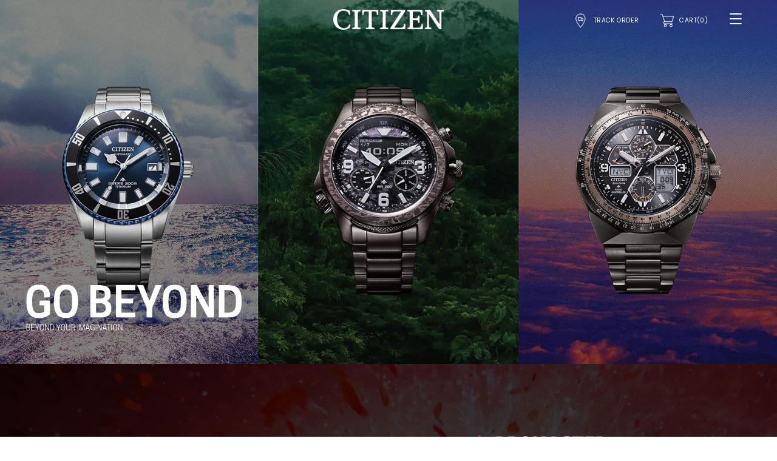

--- FILE ---
content_type: text/html; charset=UTF-8
request_url: https://www.citizenwatches.store/products/watches-promaster
body_size: 8777
content:
<!DOCTYPE html>
<html lang="en">
   <head>
      <meta charset="UTF-8">
      <meta name="csrf-token" content="g1HKLWrKMZW4mjAYHAKPI0hr1nNxTm1GIfhfzTlv">
            <link rel="canonical" href="https://www.citizenwatches.store/products/watches-promaster" />
      <title>Citizen Promaster Watches | Adventure &amp; Performance</title>
      <meta name="title" content="Citizen Promaster Watches | Adventure &amp; Performance">
      <meta name="description" content="Discover Citizen Promaster watches. Adventure-ready timepieces with high performance, durability, and precision for every explorer">
      <meta name="viewport" content="width=device-width, user-scalable=no, initial-scale=1.0, maximum-scale=1.0, minimum-scale=1.0">
      <meta name="google-site-verification" content="M-yFh5psNMiJdXSqj5nTWHjR8-8p0sfbI1up9qyqDYM" />
      <link rel="icon" href="https://www.citizenwatches.store/storage/Settings/July2024/favicon.ico">
      <link rel="stylesheet" href="https://www.citizenwatches.store/FrontEnd/css/slick.css">
      <link rel="stylesheet" href="https://www.citizenwatches.store/FrontEnd/css/main6.css">
            <script defer src="https://jssdk.payu.in/widget/affordability-widget.min.js"></script>
<!--12-09-2025-->
<!-- Google tag (gtag.js) -->
<script async src="https://www.googletagmanager.com/gtag/js?id=G-J4VV49VFXC"></script>
<script>
  window.dataLayer = window.dataLayer || [];
  function gtag(){dataLayer.push(arguments);}
  gtag('js', new Date());

  gtag('config', 'G-J4VV49VFXC');
</script>
<!-- Google Tag Manager -->
<script>(function(w,d,s,l,i){w[l]=w[l]||[];w[l].push({'gtm.start':
new Date().getTime(),event:'gtm.js'});var f=d.getElementsByTagName(s)[0],
j=d.createElement(s),dl=l!='dataLayer'?'&l='+l:'';j.async=true;j.src=
'https://www.googletagmanager.com/gtm.js?id='+i+dl;f.parentNode.insertBefore(j,f);
})(window,document,'script','dataLayer','GTM-N838N68Q');</script> 
<!-- End Google Tag Manager -->
<!-- Google Tag Manager -->
<!-- <script async>(function(w,d,s,l,i){w[l]=w[l]||[];w[l].push({'gtm.start':
new Date().getTime(),event:'gtm.js'});var f=d.getElementsByTagName(s)[0],
j=d.createElement(s),dl=l!='dataLayer'?'&l='+l:'';j.async=true;j.src=
'https://www.googletagmanager.com/gtm.js?id='+i+dl;f.parentNode.insertBefore(j,f);
})(window,document,'script','dataLayer','GTM-K2GPNXH');</script> -->
<!-- End Google Tag Manager -->

<!-- Google tag (gtag.js) -->
<script async src="https://www.googletagmanager.com/gtag/js?id=G-WXKL8SXPG5"></script>
<script>
  window.dataLayer = window.dataLayer || [];
  function gtag(){dataLayer.push(arguments);}
  gtag('js', new Date());

  gtag('config', 'G-WXKL8SXPG5');
</script>
<!-- Event snippet for Page view conversion page -->
<script async>
  gtag('event', 'conversion', {'send_to': 'AW-616971170/AfLYCN-19tgBEKL3mKYC'});
</script>
<!-- Google tag (gtag.js) -->
<script async src="https://www.googletagmanager.com/gtag/js?id=AW-644830398"></script>
<script>
  window.dataLayer = window.dataLayer || [];
  function gtag(){dataLayer.push(arguments);}
  gtag('js', new Date());

  gtag('config', 'AW-644830398');
</script>
<!-- Meta Pixel Code -->
<script>
!function(f,b,e,v,n,t,s)
{if(f.fbq)return;n=f.fbq=function(){n.callMethod?
n.callMethod.apply(n,arguments):n.queue.push(arguments)};
if(!f._fbq)f._fbq=n;n.push=n;n.loaded=!0;n.version='2.0';
n.queue=[];t=b.createElement(e);t.async=!0;
t.src=v;s=b.getElementsByTagName(e)[0];
s.parentNode.insertBefore(t,s)}(window, document,'script',
'https://connect.facebook.net/en_US/fbevents.js');
fbq('init', '1755603991834830');
fbq('track', 'PageView');
</script>
<noscript><img height="1" width="1" style="display:none"
src="https://www.facebook.com/tr?id=1755603991834830&ev=PageView&noscript=1"
/></noscript>
<!-- End Meta Pixel Code -->
   </head>
   <body>
   <!--12-09-2025-->
   <!-- Google Tag Manager (noscript) -->
<noscript><iframe src="https://www.googletagmanager.com/ns.html?id=GTM-N838N68Q"
height="0" width="0" style="display:none;visibility:hidden"></iframe></noscript>
<!-- End Google Tag Manager (noscript) -->
            <div class="main   ">
         <header>
   <div class="header aftlgn ">
      <div class="hcontainer">
         <div class="head clearfix">
            <div class="logo">
               <a href="https://www.citizenwatches.store">
               <img class="log1" src="https://www.citizenwatches.store/storage/Settings/July2024/logo.png" alt="Citizen Watches">
               <img class="log2" src="https://www.citizenwatches.store/storage/Settings/July2024/blogo.png" alt="Citizen Watches">
               </a>
            </div>
            <div class="henav">
               <div class="stkyh">
                                    <div class="ordrtrck desk"><a href="https://www.citizenwatches.store/trackorder" title="Order Track" class="">Track Order</a></div>
                  <div class="mcart desk"><a href="https://www.citizenwatches.store/cart" title="Cart" id="crtcnt" class="cart">cart(0)</a></div>
                  <div class="mcart mob"><a href="https://www.citizenwatches.store/cart" title="Cart" class="cart"><span id="crtcnt1">0</span></a></div>
                                 </div>
               <div class="mmue">
                  <a class="moblnk" href="#">
                  <span></span>
                  </a>
               </div>
            </div>
         </div>
      </div>
   </div>
   <div class="mmolay"></div>
   <div class="sldmnu">
      <div class="mnmenu">
         <a href="javascript:;" class="smclos"><img src="https://www.citizenwatches.store/FrontEnd/img/close.png" alt="close icon"></a>
         <div class="smenu">
            <div class="lgncrt desk">
               <div class="srch8box">
                  <div class="frm88">
                     <div class="frms88">
                        <input class="header_search_input8 SearchText" placeholder="Search" name="search_text" id="" type="text" rel="https://www.citizenwatches.store/product-search">
                     </div>
                     <div class="frmss88">
                        <a href="#" class="srchbtn8"></a>
                     </div>
                  </div>
                  <div id="searchresult" class="searchresult"></div>
               </div>
                              <div class="mlogin"><a href="https://www.citizenwatches.store/user-login?redirectto=aHR0cHM6Ly93d3cuY2l0aXplbndhdGNoZXMuc3RvcmUvcHJvZHVjdHMvd2F0Y2hlcy1wcm9tYXN0ZXI=" title="Login/Register" class="login">login / Register</a></div>
               <div class="mcart"><a href="https://www.citizenwatches.store/cart" title="Cart" id="crtcnt2" class="cart login">cart(0)</a></div>
                           </div>
            <div class="mosearch mob">
               <div class="srch8box">
                  <div class="frm88">
                     <div class="frms88">
                        <input class="header_search_input8 SearchText" placeholder="Search" name="search_text" id="" type="text" rel="https://www.citizenwatches.store/product-search">
                     </div>
                     <div class="frmss88">
                        <a href="#" class="srchbtn8"></a>
                     </div>
                  </div>
                  <div id="searchresult" class="searchresult"></div>
               </div>
            </div>
            <div class="minmnu">
               
               <ul class="mnulsthm">
                  <li class="mnumnm">
                     <a href="javascript:;">gender</a>
                     <ul class="gcpmo">
                        <li ><a href="https://www.citizenwatches.store/products/watches-men">men</a></li>
                        <li ><a href="https://www.citizenwatches.store/products/watches-women">women</a></li>
                        
                     </ul>
                  </li>
                  <li class="mnumnm">
                     <a href="javascript:;">collection</a>
                     <ul class="gcpmo">
                                                                        <li ><a href="https://www.citizenwatches.store/products/satellite-wave-gps">Satellite Wave GPS</a></li>
                                                                                                <li ><a href="https://www.citizenwatches.store/products/series-8">Series 8</a></li>
                                                                                                <li ><a href="https://www.citizenwatches.store/products/zenshin">Zenshin</a></li>
                                                                                                <li class="active" ><a href="https://www.citizenwatches.store/products/watches-promaster">Promaster</a></li>
                                                                                                <li ><a href="https://www.citizenwatches.store/products/citizen-l">Citizen L</a></li>
                                                                                                <li ><a href="https://www.citizenwatches.store/products/eco-drive">Eco-Drive</a></li>
                                                                                                <li ><a href="https://www.citizenwatches.store/products/mechanical">Mechanical</a></li>
                                                                                                <li ><a href="https://www.citizenwatches.store/products/quartz">Quartz</a></li>
                                                                     </ul>
                  </li>
                  
               </ul>
            </div>
            <div class="lgncrt mob">
               <div class="strlc"><a href="https://www.citizenwatches.store/store-location" class="mfstr">store locator </a></div>
                              <div class="mlogin"><a href="https://www.citizenwatches.store/user-login?redirectto=aHR0cHM6Ly93d3cuY2l0aXplbndhdGNoZXMuc3RvcmUvcHJvZHVjdHMvd2F0Y2hlcy1wcm9tYXN0ZXI=" class="login">Login / Register</a></div>
               <div class="mcart"><a href="https://www.citizenwatches.store/cart" id="crtcnt3" class="cart login">cart(0)</a></div>
               <div class="ordrtrck"><a href="https://www.citizenwatches.store/trackorder" title="Order Track" class="">Track Order</a></div>
                           </div>
            <div class="hmcmnlnk">
               <div class="social desk">
                  <ul class="socl">
                     <li><a href="https://www.facebook.com/CitizenWatches.India/" class="fb" target="_blank"></a></li>
                     <li><a href="https://twitter.com/CitizenWatch_IN" class="twiter" target="_blank"></a></li>
                     <li><a href="https://in.pinterest.com/citizen_watches/" class="pintst" target="_blank"></a></li>
                     <li><a href="https://www.instagram.com/citizenwatches_india/" class="insta" target="_blank"></a></li>
                     <li><a href="https://web.whatsapp.com/send?phone=918884933334&amp;text=Hi,%20I’m%20interested%20in%20knowing%20more%20about%20Citizen%20Watches" class="whats" target="_blank"></a></li>
                  </ul>
               </div>
               <div class="whtmil">
                  <div class="whtap desk"><a href="https://web.whatsapp.com/send?phone=918884933334&amp;text=Hi,%20I’m%20interested%20in%20knowing%20more%20about%20Citizen%20Watches" class="mfwht">+91 8884933334 </a></div>
                  <div class="whtap mob"><a href="https://api.whatsapp.com/send?phone=918884933334&amp;text=Hi,%20I’m%20interested%20in%20knowing%20more%20about%20Citizen%20Watches" class="mfwht">+91 8884933334 </a></div>
                  <div class="whtap"><a href="mailto:info@citizenwatches.store" class="mfmil">info@citizenwatches.store</a></div>
                  <div class="whtap desk"><a href="https://www.citizenwatches.store/store-location" class="mfstr">store locator </a></div>
               </div>
            </div>
         </div>
      </div>
   </div>
   <div class="signsuces">
      <div class="signsuces1">
         <div class="signsuces2">
            <div class="signsuces3">
               <div class="signsuces4">
                  <div class="signsuces5">
                     <p>Thank you for registering at Citizenwatches.store. You have been successfully logged in to your account.</p>
                    
                  </div>
               </div>
            </div>
         </div>
      </div>
   </div> 
 
</header>
         <article>
            <div class="content">
   <section class="lbnr1">
      <div class="bnr-main">
         <div class="bnr-container">
            <div class="bnr-img">
               <picture>
                  <source media="(min-width:1400px)" srcset="https://www.citizenwatches.store/storage/Series/February2025/Deskbanner03022025043852.jpg">
                  <source media="(min-width:1001px)" srcset="https://www.citizenwatches.store/storage/Series/February2025/Deskbanner103022025043852.jpg">
                  <source media="(max-width:1000px)" srcset="https://www.citizenwatches.store/storage/Series/February2025/Mobbanner03022025043852.jpg">
                  <img src="https://www.citizenwatches.store/storage/Series/February2025/Deskbanner03022025043852.jpg" alt="Promaster">
               </picture>
            </div>
         </div>
      </div>
   </section>
         <section id="concept-Eco">
      <div class="conl-content" style="background: url(https://www.citizenwatches.store/storage/Series/July2024/BGMOBImg25072024052115.jpg) no-repeat 0 0 / 100% 100%;">
         <div class="back-img desk">
            <img src="https://www.citizenwatches.store/storage/Series/July2024/BGImg25072024052115.jpg" alt="Promaster">
         </div>
         <div class="conl-main">
            <div class="conl-slider">
                              <div class="slides">
                  <div class="conl-slide  col-white ">
                     <div class="conl-cont">
                        <h5  class="botm1" >GO BEYOND</h5>
                        <h3  class="botm2" >Beyond your imagination.</h3>
                     </div>
                     <div class="conl-cont1">
                        <div class="conl-cont-img botm1 ">
                           <img src="https://www.citizenwatches.store/storage/BrandAsset/August2024/DESK31082024094604.jpg" alt="GO BEYOND">
                        </div>
                     </div>
                     <div class="conl-cont col-4">
                        <div class="conl-logo desk botm1 ">
                           <img src="https://www.citizenwatches.store/storage/Series/February2025/CollLogo03022025044052.png" alt="Promaster">
                        </div>
                        <div class="conl-p  botm2 ">
                           <p>An authentic sports watch designed for the world’s top professionals, pushing you to discover what lies beyond your limits. How will you feel when you reach places no one has ventured before? With endless possibilities and countless choices, a new world awaits—one beyond anything you’ve ever imagined. This watch invites you to explore uncharted territories and embrace the thrill of the unknown. It's more than a timepiece; it's a gateway to adventures that stretch beyond your imagination, ready to be uncovered. Where will your journey take you next?</p>
                        </div>
                     </div>
                  </div>
               </div>
                              <div class="slides">
                  <div class="conl-slide  col-white ">
                     <div class="conl-cont">
                        <h5 >MARINE</h5>
                        <h3 >Go Deeper</h3>
                     </div>
                     <div class="conl-cont1">
                        <div class="conl-cont-img ">
                           <img src="https://www.citizenwatches.store/storage/BrandAsset/August2024/DESK31082024094626.jpg" alt="MARINE">
                        </div>
                     </div>
                     <div class="conl-cont col-4">
                        <div class="conl-logo desk ">
                           <img src="https://www.citizenwatches.store/storage/Series/February2025/CollLogo03022025044052.png" alt="Promaster">
                        </div>
                        <div class="conl-p ">
                           <p>Discover the ultimate diver's watch with Citizen’s Promaster Marine Series, designed for the ocean’s deepest depths. Engineered for adventure, these rugged watches feature Eco-Drive technology, powered by light so you never need a battery. With water resistance up to 1000 meters and a luminous, durable design, the Promaster Marine Series is built for serious divers and maritime explorers. Whether you're navigating the open seas or exploring underwater worlds, these timepieces provide unmatched reliability, precision, and style. Dive confidently with Citizen’s dedication to innovation and performance, built to conquer the ocean's greatest challenges.</p>
                        </div>
                     </div>
                  </div>
               </div>
                              <div class="slides">
                  <div class="conl-slide  col-white ">
                     <div class="conl-cont">
                        <h5 >LAND</h5>
                        <h3 >Go Higher</h3>
                     </div>
                     <div class="conl-cont1">
                        <div class="conl-cont-img ">
                           <img src="https://www.citizenwatches.store/storage/BrandAsset/August2024/DESK31082024094648.jpg" alt="LAND">
                        </div>
                     </div>
                     <div class="conl-cont col-4">
                        <div class="conl-logo desk ">
                           <img src="https://www.citizenwatches.store/storage/Series/February2025/CollLogo03022025044052.png" alt="Promaster">
                        </div>
                        <div class="conl-p ">
                           <p>Discover Citizen’s Promaster Land Series, the ultimate field watch for adventurers driven by endless curiosity. Designed for the toughest environments, these rugged timepieces are built to endure. Powered by Eco-Drive technology, they run on light, ensuring you’re always ready for the next challenge. With durable construction and advanced features like altimeters, barometers, and compasses, they’re the perfect tool for navigating uncharted terrain. Combining precision, resilience, and style, the Promaster Land Series is crafted for explorers who demand reliability in every journey. Conquer the wild with Citizen, and embrace adventure without limits.</p>
                        </div>
                     </div>
                  </div>
               </div>
                              <div class="slides">
                  <div class="conl-slide  col-white ">
                     <div class="conl-cont">
                        <h5 >SKY</h5>
                        <h3 >Go Further</h3>
                     </div>
                     <div class="conl-cont1">
                        <div class="conl-cont-img ">
                           <img src="https://www.citizenwatches.store/storage/BrandAsset/August2024/DESK31082024094712.jpg" alt="SKY">
                        </div>
                     </div>
                     <div class="conl-cont col-4">
                        <div class="conl-logo desk ">
                           <img src="https://www.citizenwatches.store/storage/Series/February2025/CollLogo03022025044052.png" alt="Promaster">
                        </div>
                        <div class="conl-p ">
                           <p>Take your adventures to the skies with Citizen’s Promaster Sky Series, a pilot’s watch crafted for global explorers. Engineered for aviation professionals and enthusiasts, it combines advanced technology with superior functionality. Powered by Eco-Drive, it harnesses light for unlimited power, with no need for battery changes. Key features include multi-band atomic timekeeping, GPS, and world time, ensuring accuracy across the globe. The durable, sleek design features a high-contrast dial and luminous hands for easy readability in any condition. Navigate the skies with precision, style, and confidence, backed by Citizen’s commitment to innovative engineering and performance.</p>
                        </div>
                     </div>
                  </div>
               </div>
                           </div>
                        <div class="conl-btn">
               <div class="conl-btn-main">
                  <div class="lbtnl"></div>
                  <div class="lbtnr"></div>
               </div>
            </div>
                     </div>
      </div>
   </section>
         <section id="collection-Eco">
      <div class="coll-main">
         <div class="coll-lay-btn">
            <a href="javascript:;" class="laythre"></a>
            <a href="javascript:;" class="layone"></a>
            <a href="javascript:;" class="laytwo"></a>
         </div>
         <div class="filline">
                  <div class="filter-cont botm1">
            <a href="javascript:;">
               <div class="filter-txt">
                  <h6>filter by</h6>
               </div>
               <div class="filter-icon" title="Filter By">
               </div>
            </a>
            <div class="slctdfltr">
               <ul class="selceed" id="selceedID">
               </ul>
                                <div class="colct-reset" id="refreshID"><a href="https://www.citizenwatches.store/products/watches-promaster" title="Reset"></a></div>
            </div>
         </div>
                  <div class="coll-right-txt  botm1">
            <h5>collection</h5>
                           <h3>Promaster</h3>
               <h4>GO BEYOND.</h4>
                                                   <div class="prmsttr">
               <a href="javascript:;" id="prsttr" class="mob">Marine</a>
               <ul class="prd-ul">
                                    <li class="prd-li actv7 ">
                     <a href="javascript:;" id="1"> Marine <span></span> </a>     
                  </li>
                                    <li class="prd-li ">
                     <a href="javascript:;" id="2"> Land <span></span> </a>     
                  </li>
                                    <li class="prd-li ">
                     <a href="javascript:;" id="3"> Sky <span></span> </a>     
                  </li>
                                    <input type="hidden" id="subseries" value="1">
               </ul>
            </div>
                     </div>
       </div>
         <div class="filsearch">
            <div class="filter-main disno">
               <div class="filter-form ">
                  <a href="javascript:;" title="Filter By">
                  </a>
                  <form action="" method="post">
                     <div class="filter-form-main">
                        <ul class="filter-ul">
                                                      <li class="filter-li">
                              <a href="javascript:;">gender</a>
                              <ul class="filter-inul" id="gender">
                                 <li value="1" rel="men">
                                    <input type="checkbox" id="men" class="chbx" name="men" value="1">
                                    <label for="men">men</label>
                                 </li>
                                 <li value="2" rel="women">
                                    <input type="checkbox" id="women" class="chbx" name="women" value="2">
                                    <label for="women">women</label>
                                 </li>
                                 <li value="17" rel="unisex">
                                    <input type="checkbox" id="unisex" class="chbx" name="unisex" value="17">
                                    <label for="unisex" >unisex</label>
                                 </li>
                              </ul>
                           </li>
                                                                                                            <li class="filter-li">
                              <a href="javascript:;">price range</a> <span></span>
                              <ul class="filter-inul" id="prices">
                                 
                                 <li value="2">
                                    <input type="checkbox" id="price2" class="chbx" name="" value="2">
                                    <label for="price2"><span>&#8377</span>10,001 - <span>&#8377</span>25,000</label>
                                 </li>
                                 <li value="3">
                                    <input type="checkbox" id="price3" class="chbx" name="" value="3">
                                    <label for="price3"><span>&#8377</span>25,001 - <span>&#8377</span>50,000</label>
                                 </li>
                                 <li value="4">
                                    <input type="checkbox" id="price4" class="chbx" name="" value="4">
                                    <label for="price4"><span>&#8377</span>50,001 - <span>&#8377</span>75,000</label>
                                 </li>
                                 <li value="5">
                                    <input type="checkbox" id="price5" class="chbx" name="" value="5">
                                    <label for="price5"><span>&#8377</span>75,001 - <span>&#8377</span>1,00,000</label>
                                 </li>
                                 <li value="6">
                                    <input type="checkbox" id="price6" class="chbx" name="" value="6">
                                    <label for="price6"><span>&#8377</span>1,00,000  & ABOVE</label>
                                 </li>
                              </ul>
                           </li>
                                                                                                            <li class="filter-li">
                              <a href="javascript:;">material </a> <span></span>
                              <ul class="filter-inul" id="casematerial">
                                                                  <li value="567" rel="Stainless Steel">
                                    <input type="checkbox" id="casemat567" class="chbx" name="Stainless Steel" value="567">
                                    <label for="casemat567">Stainless Steel</label>
                                 </li>
                                                                  <li value="577" rel="Super Titanium">
                                    <input type="checkbox" id="casemat577" class="chbx" name="Super Titanium" value="577">
                                    <label for="casemat577">Super Titanium</label>
                                 </li>
                                                               </ul>
                           </li>
                                                                                 <li class="filter-li">
                              <a href="javascript:;">occasions</a> <span></span>
                              <ul class="filter-inul" id="occasions">
                                                                  <li value="1" rel="Work Wear">
                                    <input type="checkbox" id="ocasin1" class="chbx" name="Work Wear" value="1">
                                    <label for="ocasin1">Work Wear</label>
                                 </li>
                                                                  <li value="4" rel="Gift">
                                    <input type="checkbox" id="ocasin4" class="chbx" name="Gift" value="4">
                                    <label for="ocasin4">Gift</label>
                                 </li>
                                                               </ul>
                           </li>
                                                   </ul>
                     </div>
                  </form>
               </div>
            </div>
         </div>
         
         <div id="productajax"></div>
               </div>
   </section>
      <section id="collection">
      <div class="collec-main">
         <div class="collec-content">
            <div class="collec-txt botm1">
               <h5>Browse By</h5>
               <h3>Collections</h3>
               
            </div>
            <div class="collec-brand">
                                              
                                                            <div class="brand-card-1 botm1">
                                    <div class="card-sec1">
                     <div class="card-logo">
                        <a href="https://www.citizenwatches.store/products/satellite-wave-gps"><img src="https://www.citizenwatches.store/storage/Series/July2024/Logo18072024114515.png" alt="Satellite Wave GPS"></a>
                     </div>
                     <div class="card-btn">
                        <a href="https://www.citizenwatches.store/products/satellite-wave-gps">explore collection</a>
                     </div>
                  </div>
                  <div class="card-sec2  ">
                     <a href="https://www.citizenwatches.store/products/satellite-wave-gps"><img src="https://www.citizenwatches.store/storage/Series/December2024/HomeImage31122024054551.jpg" alt="Satellite Wave GPS"></a>
                  </div>
               </div>
                                                                            
                                                            <div class="brand-card-1 botm2">
                                    <div class="card-sec2  mobc ">
                     <a href="https://www.citizenwatches.store/products/series-8"><img src="https://www.citizenwatches.store/storage/Series/November2025/HomeImage03112025102840.jpg" alt="Series 8"></a>
                  </div>
                                    <div class="card-sec1">
                     <div class="card-logo">
                        <a href="https://www.citizenwatches.store/products/series-8"><img src="https://www.citizenwatches.store/storage/Series/July2024/Logo19072024103902.png" alt="Series 8"></a>
                     </div>
                     <div class="card-btn">
                        <a href="https://www.citizenwatches.store/products/series-8">explore collection</a>
                     </div>
                  </div>
                  <div class="card-sec2  deskc  ">
                     <a href="https://www.citizenwatches.store/products/series-8"><img src="https://www.citizenwatches.store/storage/Series/November2025/HomeImage03112025102840.jpg" alt="Series 8"></a>
                  </div>
               </div>
                                                                              
                                                            <div class="brand-card-1 botm1">
                  <div class="card-sec2  deskc " >
                     <a href="https://www.citizenwatches.store/products/zenshin"><img src="https://www.citizenwatches.store/storage/Series/June2025/HomeImage18062025150733.jpg" alt="Zenshin"></a>
                  </div>
                  <div class="card-sec1">
                     <div class="card-logo">
                        <a href="https://www.citizenwatches.store/products/zenshin"><img src="https://www.citizenwatches.store/storage/Series/June2025/Logo18062025150733.png" alt="Zenshin"></a>
                     </div>
                     <div class="card-btn">
                        <a href="https://www.citizenwatches.store/products/zenshin">explore collection</a>
                     </div>
                  </div>
                                    <div class="card-sec2  mobc ">
                     <a href="https://www.citizenwatches.store/products/zenshin"><img src="https://www.citizenwatches.store/storage/Series/June2025/HomeImage18062025150733.jpg" alt="Zenshin"></a>
                  </div>
                                 </div>
                                                                                                                                       <div class="brand-card-1 botm2">
                  <div class="card-sec2 " >
                     <a href="https://www.citizenwatches.store/products/watches-promaster"><img src="https://www.citizenwatches.store/storage/Series/June2025/HomeImage26062025160015.jpg" alt="Promaster"></a>
                  </div>
                  <div class="card-sec1">
                     <div class="card-logo">
                        <a href="https://www.citizenwatches.store/products/watches-promaster"><img src="https://www.citizenwatches.store/storage/Series/July2024/Logo18072024113802.png" alt="Promaster"></a>
                     </div>
                     <div class="card-btn">
                        <a href="https://www.citizenwatches.store/products/watches-promaster">explore collection</a>
                     </div>
                  </div>
                                 </div>
                                                                              
                                                            <div class="brand-card-1 botm1">
                                    <div class="card-sec1">
                     <div class="card-logo">
                        <a href="https://www.citizenwatches.store/products/citizen-l"><img src="https://www.citizenwatches.store/storage/Series/July2024/Logo18072024113602.png" alt="Citizen L"></a>
                     </div>
                     <div class="card-btn">
                        <a href="https://www.citizenwatches.store/products/citizen-l">explore collection</a>
                     </div>
                  </div>
                  <div class="card-sec2  ">
                     <a href="https://www.citizenwatches.store/products/citizen-l"><img src="https://www.citizenwatches.store/storage/Series/August2025/HomeImage28082025082043.jpg" alt="Citizen L"></a>
                  </div>
               </div>
                                                                            
                                                            <div class="brand-card-1 botm2">
                                    <div class="card-sec2  mobc ">
                     <a href="https://www.citizenwatches.store/products/eco-drive"><img src="https://www.citizenwatches.store/storage/Series/December2024/HomeImage31122024055448.jpg" alt="Eco-Drive"></a>
                  </div>
                                    <div class="card-sec1">
                     <div class="card-logo">
                        <a href="https://www.citizenwatches.store/products/eco-drive"><img src="https://www.citizenwatches.store/storage/Series/February2025/Logo03022025052628.png" alt="Eco-Drive"></a>
                     </div>
                     <div class="card-btn">
                        <a href="https://www.citizenwatches.store/products/eco-drive">explore collection</a>
                     </div>
                  </div>
                  <div class="card-sec2  deskc  ">
                     <a href="https://www.citizenwatches.store/products/eco-drive"><img src="https://www.citizenwatches.store/storage/Series/December2024/HomeImage31122024055448.jpg" alt="Eco-Drive"></a>
                  </div>
               </div>
                                                                              
                                                            <div class="brand-card-1 botm1">
                  <div class="card-sec2  deskc " >
                     <a href="https://www.citizenwatches.store/products/mechanical"><img src="https://www.citizenwatches.store/storage/Series/December2024/HomeImage31122024055432.jpg" alt="Mechanical"></a>
                  </div>
                  <div class="card-sec1">
                     <div class="card-logo">
                        <a href="https://www.citizenwatches.store/products/mechanical"><img src="https://www.citizenwatches.store/storage/Series/September2024/Logo19092024052331.png" alt="Mechanical"></a>
                     </div>
                     <div class="card-btn">
                        <a href="https://www.citizenwatches.store/products/mechanical">explore collection</a>
                     </div>
                  </div>
                                    <div class="card-sec2  mobc ">
                     <a href="https://www.citizenwatches.store/products/mechanical"><img src="https://www.citizenwatches.store/storage/Series/December2024/HomeImage31122024055432.jpg" alt="Mechanical"></a>
                  </div>
                                 </div>
                                                                            
                                                            <div class="brand-card-1 botm2">
                  <div class="card-sec2 " >
                     <a href="https://www.citizenwatches.store/products/quartz"><img src="https://www.citizenwatches.store/storage/Series/December2024/HomeImage31122024055417.jpg" alt="Quartz"></a>
                  </div>
                  <div class="card-sec1">
                     <div class="card-logo">
                        <a href="https://www.citizenwatches.store/products/quartz"><img src="https://www.citizenwatches.store/storage/Series/September2024/Logo19092024053954.png" alt="Quartz"></a>
                     </div>
                     <div class="card-btn">
                        <a href="https://www.citizenwatches.store/products/quartz">explore collection</a>
                     </div>
                  </div>
                                 </div>
                                                                          </div>
         </div>
      </div>
   </section>
         <section id="hmtechlgy">
      <div class="hmtcgy nomrgin">
               <div class="hmtcgyg botm1">
            <div class="desk1"><img src="https://www.citizenwatches.store/storage/StaticPages/July2024/DESKIMG18072024065634.jpg" alt="Technologies"></div>
            <div class="mob1"><img src="https://www.citizenwatches.store/storage/StaticPages/July2024/MOB18072024065634.jpg" alt="Technologies"></div>
         </div>
         <div class="hmtcgyt botm2">
            <h3>Technologies</h3>
            <h5>Eco-Drive / Super Titanium™ / Satellite Wave and <br> Radio-Controlled Technology</h5>
            <p>Best of the Citizen watches that our customers loved to chose from us.</p>
            <a href="https://www.citizenwatches.store/technologies/eco-drive.html" target="_blank">explore</a>
         </div>
               </div>
   </section>
      </div>
         </article>
         <footer>
   <div class="footer">
      <div class="fotcontainer">
         <div class="fotr1 botm1">
            <div class="fopcy1">
               <p><span>&#169; 2026 Citizen Watches & Mizpah Systems. All Rights Reserved</span> <span><a href="tel:+91 88849 33334">+91 88849 33334</a> (Monday to Friday (9:00 AM to 6:00 PM)) </span> <span><a href="mailto:info@citizenwatches.store">info@citizenwatches.store</a></span> </p>
            </div>
            <div class="fopcy2 desk">
               <ul class="ftsocl">
                  <li><a href="https://www.facebook.com/CitizenWatches.India/" class="fb" target="_blank"></a></li>
                  <li><a href="https://twitter.com/CitizenWatch_IN" class="twiter" target="_blank"></a></li>
                  <li><a href="https://in.pinterest.com/citizen_watches/" class="pintst" target="_blank"></a></li>
                  <li><a href="https://www.instagram.com/citizenwatches_india/" class="insta" target="_blank"></a></li>
                  <li><a href="https://web.whatsapp.com/send?phone=918884933334&amp;text=Hi,%20I’m%20interested%20in%20knowing%20more%20about%20Citizen%20Watches" class="whats" target="_blank"></a></li>
               </ul>
            </div>
         </div>
                  <div class="fotr2 botm2">
            <ul class="serlst desk">
                                             <li ><a href="https://www.citizenwatches.store/products/satellite-wave-gps">Satellite Wave GPS</a></li>
                                                            <li ><a href="https://www.citizenwatches.store/products/series-8">Series 8</a></li>
                                                            <li ><a href="https://www.citizenwatches.store/products/zenshin">Zenshin</a></li>
                                             	       <li class="active" ><a href="https://www.citizenwatches.store/products/watches-promaster">Promaster</a></li>
                                                            <li ><a href="https://www.citizenwatches.store/products/citizen-l">Citizen L</a></li>
                                                            <li ><a href="https://www.citizenwatches.store/products/eco-drive">Eco-Drive</a></li>
                                                            <li ><a href="https://www.citizenwatches.store/products/mechanical">Mechanical</a></li>
                                                            <li ><a href="https://www.citizenwatches.store/products/quartz">Quartz</a></li>
                                          </ul>
            <ul class="suprtf">
               <li><a href="https://www.citizenwatches.store/support">customer support</a></li>
               <li><a href="https://www.citizenwatches.store/products">watch series</a></li>
               <li><a href="https://www.citizenwatch-global.com/support/faq/index.html" target="_blank">faqs</a></li>
               <li><a href="https://www.citizenwatches.store/about-us">About Us</a></li>
               <li><a href="https://www.citizenwatches.store/insights">Insights</a></li>
            </ul>
            <div class="fopcy2 mob">
               <ul class="ftsocl">
                  <li><a href="https://www.facebook.com/CitizenWatches.India/" class="fb" target="_blank"></a></li>
                  <li><a href="https://twitter.com/CitizenWatch_IN" class="twiter" target="_blank"></a></li>
                  <li><a href="https://in.pinterest.com/citizen_watches/" class="pintst" target="_blank"></a></li>
                  <li><a href="https://www.instagram.com/citizenwatches_india/" class="insta" target="_blank"></a></li>
                  <li><a href="https://api.whatsapp.com/send?phone=918884933334&amp;amp;text=Hi,%20I’m%20interested%20in%20knowing%20more%20about%20Citizen%20Watches" class="whats" target="_blank"></a></li>
               </ul>
            </div>
         </div>
                  <div class="fotr3 botm3">
            <ul class="prvcytrm">
               <li ><a href="https://www.citizenwatches.store/privacy-policy">Privacy Policy </a></li>
               <li ><a href="https://www.citizenwatches.store/delivery-return-policy">Delivery & Return Policy</a></li>
               <li ><a href="https://www.citizenwatches.store/terms-conditions">Terms & Conditions</a></li>
            </ul>
            <div class="dnm"><a href="https://www.dnm.in/" target="_blank">Design : DNM</a></div>
         </div>
      </div>
   </div>
</footer>
      </div>
      <div id="orimode">
         <div class="oriprompt">
            <h2><img src="https://www.citizenwatches.store/FrontEnd/img/landscape.png" alt="Attention"></h2>
            <h3>Attention</h3>
            <p>This website is best viewed in portrait mode.</p>
         </div>
      </div>
      <div id="FlashmesOverlay">
         <div id="flashmessage">
            <p></p>
         </div>
      </div>
      <script src="https://www.citizenwatches.store/FrontEnd/js/common1.js"></script>
                                    <script src="https://www.citizenwatches.store/FrontEnd/js/cycle.slider.js"></script>
<script src="https://www.citizenwatches.store/FrontEnd/js/collection.js"></script>
<script type="text/javascript">
      $(function() {
       $.get("https://www.citizenwatches.store/ajax-products/6,0,1", function(data, status) {
           $("#productajax").html(data);
       });
   });
   $(".prd-li > a").click(function(e) {
   e.preventDefault();
   var protype = $(this).attr('id');
   $('#subseries').val(protype);
   var ser = "6,0,"+protype;//alert(ser);
   $.get("https://www.citizenwatches.store/ajax-products/"+ser, function(data, status) {
           $("#productajax").html(data);
       });
   });
   //Read More
    $('.abtrdmr > a').on('click', function(e) {
                     e.preventDefault();
                     $(this).parent().hide();
                     $('.clsdespin1',$(this).parent().parent()).addClass('show');
                 });
   //Filter
 //  $('#prices > li > label, #prices > li > .chbx').on('click', function() {
  //     $('#prices > li > label').removeClass('checked');
 //  });
  $("#refreshID").click(function(e) {
   e.preventDefault();
    window.location.reload();
  });
$(document).ready(function() {
  var prices = [];
  var seriess = [];
  var gender = [];
  var casematerial = [];
  var occasions = [];
  var seriesid = 'Promaster'; // Assuming this is set correctly

  $(".filter-inul > li").on('click', function(e) {
    e.preventDefault();
    //if($(window).width() > 1280){
    $('.filter-form > a').trigger('click');
   // }
    var val = $(this).attr('value');
    var id = $(this).parent().attr("id");
    val = parseInt(val);
    var selectedLabels = [];

       // Handle checkbox selection
    var checkbox = $(this).find('.chbx');
    checkbox.prop('checked', !checkbox.prop('checked'));

    // Collect all checked labels
    var selectedLabels = [];
    $('.chbx:checked').each(function() {
      var label = $(this).siblings('label').text();
      selectedLabels.push(label);
    });
// Append selectedLabels to ul#selected-labels
    var $selectedLabelsUl = $('#selceedID');
    $selectedLabelsUl.empty(); // Clear existing labels
    selectedLabels.forEach(function(label) {
      $selectedLabelsUl.append('<li>' + label + '</li>');
    });
    if(selectedLabels=='') {$('#refreshID').hide(); } else {$('#refreshID').show();}
       // alert(selectedLabels);

    if (id == "casematerial") {
      if (casematerial.includes(val)) {
        casematerial = casematerial.filter(value => value !== val);
      } else {
        casematerial.push(val);
      }
      if (val <= 0) {
        casematerial = [];
      }
    }
    if (id == "gender") {
      if (gender.includes(val)) {
        gender = gender.filter(value => value !== val);
      } else {
        gender.push(val);
      }
      if (val <= 0) {
        gender = [];
      }
    }
    if (id == "prices") {
      if (prices.includes(val)) {
        prices = prices.filter(value => value !== val);
      } else {
        prices.push(val);
        prices.sort();
      }
      if (val <= 0) {
        prices = [];
      }
    }
    if (id == "seriess") {
      if (seriess.includes(val)) {
        seriess = seriess.filter(value => value !== val);
      } else {
        seriess.push(val);
      }
      if (val <= 0) {
        seriess = [];
      }
    }
    if (id == "occasions") {
      if (occasions.includes(val)) {
        occasions = occasions.filter(value => value !== val);
      } else {
        occasions.push(val);
      }
      if (val <= 0) {
        occasions = [];
      }
    }
		var cred = '';
			var doctor = '';
		     /*    var promtype = '1'; */
        var promtype = $('#subseries').val();
    var postData = {
      price: prices,
      series: seriess,
      gender: gender,
      case: casematerial,
      occasions: occasions,
      seriesid: '6',
      menwom:'watches-promaster',
      pricerange:'',
      material:'',
      occasin:'',
      cred:cred,
      doctor:doctor,
      promtype:promtype
    };

    console.log("postData:", postData);

    $.ajaxSetup({
      headers: {
        'X-CSRF-TOKEN': "g1HKLWrKMZW4mjAYHAKPI0hr1nNxTm1GIfhfzTlv"
      }
    });

    $.post("https://www.citizenwatches.store/products-filter", postData, function(data) {
      $("#productajax").html(data);
   // }).fail(function(jqXHR, textStatus, errorThrown) {
   //   console.error("AJAX error: ", textStatus, errorThrown);
    });
  });
});

     function updateFilterArray(array, val) {
        if (jQuery.inArray(val, array) !== -1) {
            array = jQuery.grep(array, function(value) {
                return value != val;
            });
        } else {
            array.push(val);
        }
        if (val <= 0) {
            array = [];
        }
    }
    function getDropDownData() {
    return {
        'price': prices,
        'series': seriess,
        'case': casematerial,
        'gender': gender,
        'occasions': occasions,
        'seriesid': '6',
        'menwom':'watches-promaster'
    };
}
    $(function(){
        if ($(window).width() < 1026) {
        $('.prmsttr > a').click(function(){
            $(this).toggleClass('active');
            $('.prd-ul').slideToggle();
        });
        $('.prd-ul > li > a').click(function(){
           $('#prsttr').text($(this).text());
           $('.prd-ul').slideUp();
        });
        }
    });
</script>
            <script type="text/javascript">
               function AddClass() {
           $('#FlashmesOverlay').addClass("showme");
         }
         function RemoveClass() {
           $('#FlashmesOverlay').removeClass("showme");
         } 
      </script>
   </body>
</html>


--- FILE ---
content_type: text/css
request_url: https://www.citizenwatches.store/FrontEnd/css/main6.css
body_size: 48024
content:
/* normalize.css v3.0.3 | MIT License | github.com/necolas/normalize.css */
html{font-family:sans-serif;-ms-text-size-adjust:100%;-webkit-text-size-adjust:100%}body{margin:0}article,aside,details,figcaption,figure,footer,header,hgroup,main,menu,nav,section,summary{display:block}audio,canvas,progress,video{display:inline-block;vertical-align:baseline}audio:not([controls]){display:none;height:0}[hidden],template{display:none}a{background-color:transparent}a:active,a:hover{outline:0}abbr[title]{border-bottom:1px dotted}b,strong{font-weight:bold}dfn{font-style:italic}h1{font-size:2em;margin:.67em 0}mark{background:#ff0;color:#000}small{font-size:80%}sub,sup{font-size:75%;line-height:0;position:relative;vertical-align:baseline}sup{top:-0.5em}sub{bottom:-0.25em}img{border:0}svg:not(:root){overflow:hidden}figure{margin:1em 40px}hr{box-sizing:content-box;height:0}pre{overflow:auto}code,kbd,pre,samp{font-family:monospace,monospace;font-size:1em}button,input,optgroup,select,textarea{color:inherit;font:inherit;margin:0}button{overflow:visible}button,select{text-transform:none}button,html input[type="button"],input[type="reset"],input[type="submit"]{-webkit-appearance:button;cursor:pointer}button[disabled],html input[disabled]{cursor:default}button::-moz-focus-inner,input::-moz-focus-inner{border:0;padding:0}input{line-height:normal}input[type="checkbox"],input[type="radio"]{box-sizing:border-box;padding:0}legend{border:0;padding:0}textarea{overflow:auto}optgroup{font-weight:bold}table{border-collapse:collapse;border-spacing:0}td,th{padding:0}
/*! HTML5 Boilerplate v5.2.0 | MIT License | https://html5boilerplate.com/ */
/*
 * What follows is the result of much research on cross-browser styling.
 * Credit left inline and big thanks to Nicolas Gallagher, Jonathan Neal,
 * Kroc Camen, and the H5BP dev community and team.
 */ 
/* ==========================================================================
   Base styles: opinionated defaults
   ========================================================================== */
html, button, input, select, textarea { color: #222; }
html { font-size: 1em; line-height: 1.4; }

::-moz-selection { background: #e7e7e7; color: #000; text-shadow: none; outline: 0; }
::selection { background: #e7e7e7; color: #000; text-shadow: none; }
/* Misc defaults */
hr { display: block; height: 1px; border: 0; border-top: 1px solid #ccc; margin: 1em 0; padding: 0; }
audio, canvas, img, video { vertical-align: middle; }
fieldset { border: 0; margin: 0; padding: 0;}
textarea { resize: vertical;}
body {-webkit-font-smoothing:subpixel-antialiased;}
/* ==========================================================================
   Browser Upgrade
   ========================================================================== */
.browserupgrade { margin:0; background: #e8e8e8; color: #000; padding: 0.2em; text-transform: uppercase; text-align: center;}
.browserupgrade a {color: #b81424;}

/* ==========================================================================
   Author's custom styles
   ========================================================================== */
body{font-size:16px; background-color:#fff;}

h1, h2, h3, h4 {margin:0; font-size: 1em;font-family: 'Poppins Semibold';text-transform: uppercase;}
h5, h6{margin:0; font-size: 1em;font-family:"Poppins Regular";text-transform: uppercase;}
p{line-height:1.5em; padding-bottom:1em; font-size:0.88em; margin: 0; letter-spacing: 0.02em;}
a {text-decoration:none; outline:0; outline-color: rgba(0, 0, 0, 0);}
ul {list-style:none; padding:0; margin:0;}
img {max-width:100%; height:auto;width: 100%;}
input, textarea, button, select {box-sizing:border-box; border: none; outline: 0; outline-color: rgba(0, 0, 0, 0);}
textarea, input[type="text"], input[type="tel"], input[type="email"], input[type="submit"], input[type="reset"], button {-webkit-appearance: none; -moz-appearance: none; border: 0; appearance:none; -webkit-border-radius:0; border:none; border-radius: 0; background-color: transparent;}
input[type="number"] {-webkit-appearance: none; -moz-appearance: none; border-radius: 0; background-color: transparent;}
select > option {padding: 0; -moz-padding:0;}
::-webkit-input-placeholder {color: inherit;}
:-moz-placeholder {color: inherit;}
::-moz-placeholder {color: inherit;}
:-ms-input-placeholder {color: inherit;}
input::-webkit-outer-spin-button,
input::-webkit-inner-spin-button {-webkit-appearance: none;margin: 0;}
/* Firefox */
input[type=number] {-moz-appearance: textfield;}
    /* ==========================================================================
                                  text colors related
       ========================================================================== */
    /* normal */
    body {color:#000;font-family: 'Poppins Regular';overflow-x: hidden;}
.clearfix:before, .clearfix:after {content: "";display: table;} 
.clearfix:after {clear: both;}
.clearfix: {*zoom: 1;}

/*@font-face {font-family:"IndianRupee";src:url("IndianRupee.ttf");}
@font-face {font-family:"CooperHewitt Thin";src:url("CooperHewitt-Thin.otf");}
@font-face {font-family:"CooperHewitt Light";src:url("CooperHewitt-Light.otf");}
@font-face {font-family:"CooperHewitt Regular";src:url("CooperHewitt-Book.otf");}
@font-face {font-family:"CooperHewitt Medium";src:url("CooperHewitt-Medium.otf");}
@font-face {font-family:"CooperHewitt Semibold";src:url("CooperHewitt-Semibold.otf");}
@font-face {font-family:"CooperHewitt Bold";src:url("CooperHewitt-Bold.otf");}
@font-face {font-family:"CooperHewitt Heavy";src:url("CooperHewitt-Heavy.otf");}*/
@font-face {font-family:"IndianRupee";src:url("IndianRupee.ttf");}
@font-face {font-family:"Poppins Thin";src:url("Poppins-Thin.ttf");}
@font-face {font-family:"Poppins Light";src:url("Poppins-Light.ttf");}
@font-face {font-family:"Poppins Regular";src:url("Poppins-Regular.ttf");}
@font-face {font-family:"Poppins Medium";src:url("Poppins-Medium.ttf");}
@font-face {font-family:"Poppins Semibold";src:url("Poppins-SemiBold.ttf");}
@font-face {font-family:"Poppins Bold";src:url("Poppins-Bold.ttf");}
@font-face {font-family:"Poppins Heavy";src:url("Poppins-Black.ttf");}
/*body{background: url(../bg/Collection_0.jpg) no-repeat 0 0 / 100% auto;padding-bottom: 000px;}*/
    /* ==========================================================================
                                 common code
       ========================================================================== */
*{box-sizing: border-box;}
.mob,.mob1{display: none !important;}
.navi{font-size: 0;}
.navi > li{display: inline-block;vertical-align: top;font-size: 16px;}
.ladvntgpd > div{display: inline-block;vertical-align: middle;font-size: 16px;}
.hedleft {float: left;}
.hedright {float: right;}
.homecls,{position: relative;}
a,.head,.hcontainer,.logo,.hedright{-webkit-transition: all 500ms ease-in-out;-moz-transition: all 500ms ease-in-out;-ms-transition: all 500ms ease-in-out;-o-transition: all 500ms ease-in-out;transition: all 500ms ease-in-out;}
#overlay{z-index:9999;align-items: center;justify-content: center;display: none;}
#overlay{width:100%;height:100%;top:0;min-width:320px}
#overlay{position:fixed}
#overlay{background-color:rgba(0,0,0,.6)}
#message{width:30%;color:#000;text-align:center;/*margin:23% auto 0 auto;*/padding:10px}
#message{background-color:rgba(255,255,255,.8)}
#message{font-weight:400}
#message #okbtn{color:#fff;padding:5px 20px;background:#22548F}
#overlay.closes{display: flex;}
#orimode {position: fixed;z-index: 9999999;left: 0;right: 0;top: 0;bottom: 0;background-color: rgba(0, 0, 0, 0.9);display: none;}
.oriprompt {-moz-transform: translateY(-50%); -webkit-transform: translateY(-50%);-o-transform: translateY(-50%); -ms-transform: translateY(-50%);transform: translateY(-50%);text-align: center;color: #fff;position: absolute;top: 50%;left: 0;right: 0; padding: 20px;}
.oriprompt {text-align: center;color: #fff;}
.oriprompt h3 {color: #fff;text-transform: uppercase; font-size: 1.6em;}
.oriprompt p {color: #fff;text-align: center; font-size: 1em;}
.oriprompt h2 img {width: auto;}
@media only screen and (max-width: 767px) and (min-width: 470px) and (orientation: landscape) {
    #orimode {display: block;}
}
    /* ==========================================================================
                                 Animation
       ========================================================================== */
.mbwomn1t > p,.xplrcol > a,.hmtcgyt > a,.suprtf > li > a,.card-btn > a,.prdp-btn > a{position: relative;}
.banerit > a::before,.xplrcol > a::before,.hmtcgyt > a::before,.suprtf > li > a::before,.view > p::before,.card-btn > a::before{position: absolute;content: '';left: 0;top: 0;bottom: 0;width: 0; background-color: #000;transition: all 500ms ease-in-out;z-index: -1;}
.mbwomn1 > a .mbwomn1t > p::before,.mbwomn2 > a .mbwomn1t > p::before,.prdp-btn > a::before{position: absolute;content: '';left: 0;top: 0;bottom: 0;width: 0; background-color: #fff;transition: all 500ms ease-in-out;z-index: -1;}
.xplrcol > a,.hmtcgyt > a,.suprtf > li > a,.prdp-btn > a{z-index: 1;}

.bsetlr11 a > .bsetlr1ig img,.bsetlr2sld1 a > .bsetlr2sld1ig img,.mbwomn1 > a .mbwomn1g img,.mbwomn2 > a .mbwomn1g img,.broscoll2 img,.pclmin > a .prdimg7 img,.coll-img > a img,.coll-clmn .coll-clmn-img img,.coll-column-left a img,.coll-prds .prds-img img, .card-sec2 img{-webkit-transition: all 500ms ease-in-out;-moz-transition: all 500ms ease-in-out;-ms-transition: all 500ms ease-in-out;-o-transition: all 500ms ease-in-out;transition: all 500ms ease-in-out;}
.bsetlr11 a,.bsetlr2sld1ig a,.mbwomn1 > a .mbwomn1g,.mbwomn2 > a .mbwomn1g,.broscoll2,.pclmin > a .prdimg7,.coll-img,.coll-column-left,.card-sec2{overflow: hidden;}

.serlst > li > a,.prvcytrm > li > a,.fopcy1 > p a,.privcys > p a{position: relative;}
.serlst > li.active {text-shadow: 0px 0px 1px rgba(0, 0, 0, 1);}
.serlst > li > a::before,.prvcytrm > li > a::before,.fopcy1 > p a::before,.privcys > p a::before{position: absolute;content: '';left: 0;bottom: 0;width: 0;height: 1px;background-color: #000;transition: all 500ms ease-in-out;}
.gcpmo > li.active{text-shadow: -0.25px -0.25px 0 black, 0.25px 0.25px black;}

@media only screen and (min-width:1280px){
    .banerit > a:hover::before,.mbwomn1 > a:hover .mbwomn1t > p::before,.mbwomn2 > a:hover .mbwomn1t > p::before,.xplrcol > a:hover::before,.hmtcgyt > a:hover::before,.suprtf > li > a:hover::before,.pclmin > a:hover .view > p::before,.card-btn > a:hover::before,.prdp-btn > a:hover::before{width: 100%;}
    .mbwomn1 > a:hover .mbwomn1t > p,.mbwomn2 > a:hover .mbwomn1t > p,.prdp-btn > a:hover{color: #000;}
.xplrcol > a:hover,.hmtcgyt > a:hover,.suprtf > li > a:hover,.pclmin > a:hover .view > p,.card-btn > a:hover{color: #fff;}
.pclmin > a:hover .view > p::after{border-color: #fff;}
    .bsetlr11 a:hover > .bsetlr1ig img,.bsetlr2sld1 a:hover .bsetlr2sld1ig img,.mbwomn1 > a:hover .mbwomn1g img,.mbwomn2 > a:hover .mbwomn1g img,.broscoll2:hover img,.pclmin > a:hover .prdimg7 img,.coll-img > a:hover img,.coll-clmn:hover .coll-clmn-img img,.coll-prds:hover .prds-img img, .coll-column-left a:hover img,.card-sec2:hover img{transform: scale(1.05);}
    .serlst > li > a:hover,.prvcytrm > li > a:hover,.fopcy1 > p a:hover {text-shadow: 0px 0px 1px rgba(0, 0, 0, 1);}
   .serlst > li > a:hover::before,.prvcytrm > li > a:hover::before,.fopcy1 > p a:hover::before,.privcys > p a:hover::before{width: 100%;}
.gcpmo > li > a:hover,.whtap > a:hover,.mlogin > a:hover,.mcart > a:hover, .ordrtrck > a:hover {text-shadow: -0.25px -0.25px 0 black, 0.25px 0.25px black;}
.whtap > a:hover::before,.mlogin > a:hover::before,.mcart > a:hover::before, .ordrtrck > a:hover::before,.prctochots:hover::after{animation: plseu linear infinite 2s;} 
}
@keyframes plseu{
    0% {transform:translateY(-50%) scale(1)}
    50%{transform:translateY(-50%) scale(0.8)}
    100% {transform:translateY(-50%) scale(1)}
}

.fstdots > span{opacity: 0;visibility: hidden;}
.content.anmtr .cnctlvs {opacity: 1;visibility: visible;}
.milsncnt.htg.in-viewp{opacity: 0;transform: translateY(30px);}
.milsncnt.htg{opacity: 1;transform: translateY(0px);}
.stolocs,.strclm,.mapimgf,.store,.bh-sl-container .bh-sl-form-container,.bh-sl-container .bh-sl-loc-list,.bh-sl-container .bh-sl-map,.prdcol,.prdp-logo,.prdp-txt,.prdp-btn,.prdp-ameni,.prdp-desc,.read-more{opacity: 0;transform: translateY(50px);}
.content.anmtr .stolocs,.content.anmtr .strclm,.content.anmtr .mapimgf,.content.anmtr .store,.content.anmtr  .bh-sl-container .bh-sl-form-container,.content.anmtr .bh-sl-container .bh-sl-loc-list,.content.anmtr .bh-sl-container .bh-sl-map,.content.anmtr .prdcol,.content.anmtr .prdp-logo,.content.anmtr .prdp-txt,.content.anmtr .prdp-btn,.content.anmtr .prdp-ameni,.content.anmtr .prdp-desc,.content.anmtr .read-more{opacity: 1;transform: translateY(0px);}
.content.anmtr .stolocs,.content.anmtr .store{-webkit-transition: all 500ms ease-in-out 0.1s;-moz-transition: all 500ms ease-in-out 0.1s;-ms-transition: all 500ms ease-in-out 0.1s;-o-transition: all 500ms ease-in-out 0.1s;transition: all 500ms ease-in-out 0.1s;}
.content.anmtr .strclm,.content.anmtr  .bh-sl-container .bh-sl-form-container,.bsetlr11tx.htg > h3,.bsetlr11tx.htg > h6,.bsetlr11tx.htg > h4,.bsetlr2sld1t.htg > h3,.bsetlr2sld1t.htg > h6,.bsetlr2sld1t.htg > h4,.prds-desc.htg > h3,.prds-desc.htg > h5,.prds-desc.htg > h6,.col-clmn-contnt.htg > h3,.col-clmn-contnt.htg > h5,.col-clmn-contnt.htg > h6,.letter:nth-child(1),.prdcol,.prdp-logo{-webkit-transition: all 500ms ease-in-out 0.3s;-moz-transition: all 500ms ease-in-out 0.3s;-ms-transition: all 500ms ease-in-out 0.3s;-o-transition: all 500ms ease-in-out 0.3s;transition: all 500ms ease-in-out 0.3s;}
.letter:nth-child(2){-webkit-transition: all 500ms ease-in-out 0.35s;-moz-transition: all 500ms ease-in-out 0.35s;-ms-transition: all 500ms ease-in-out 0.35s;-o-transition: all 500ms ease-in-out 0.35s;transition: all 500ms ease-in-out 0.35s;}
.letter:nth-child(3),.prdp-txt{-webkit-transition: all 500ms ease-in-out 0.4s;-moz-transition: all 500ms ease-in-out 0.4s;-ms-transition: all 500ms ease-in-out 0.4s;-o-transition: all 500ms ease-in-out 0.4s;transition: all 500ms ease-in-out 0.4s;}
.letter:nth-child(4),.prdp-btn{-webkit-transition: all 500ms ease-in-out 0.45s;-moz-transition: all 500ms ease-in-out 0.45s;-ms-transition: all 500ms ease-in-out 0.45s;-o-transition: all 500ms ease-in-out 0.45s;transition: all 500ms ease-in-out 0.45s;}
.content.anmtr .mapimgf,.content.anmtr .bh-sl-container .bh-sl-loc-list,.letter:nth-child(5),.prdp-ameni{-webkit-transition: all 500ms ease-in-out 0.5s;-moz-transition: all 500ms ease-in-out 0.5s;-ms-transition: all 500ms ease-in-out 0.5s;-o-transition: all 500ms ease-in-out 0.5s;transition: all 500ms ease-in-out 0.5s;}
.letter:nth-child(6),.prdp-desc,.read-more{-webkit-transition: all 500ms ease-in-out 0.55s;-moz-transition: all 500ms ease-in-out 0.55s;-ms-transition: all 500ms ease-in-out 0.55s;-o-transition: all 500ms ease-in-out 0.55s;transition: all 500ms ease-in-out 0.55s;}
.letter:nth-child(7){-webkit-transition: all 500ms ease-in-out 0.6s;-moz-transition: all 500ms ease-in-out 0.6s;-ms-transition: all 500ms ease-in-out 0.6s;-o-transition: all 500ms ease-in-out 0.6s;transition: all 500ms ease-in-out 0.6s;}
.letter:nth-child(8){-webkit-transition: all 500ms ease-in-out 0.65s;-moz-transition: all 500ms ease-in-out 0.65s;-ms-transition: all 500ms ease-in-out 0.65s;-o-transition: all 500ms ease-in-out 0.65s;transition: all 500ms ease-in-out 0.65s;}
.content.anmtr .bh-sl-container .bh-sl-map,.letter:nth-child(9){-webkit-transition: all 500ms ease-in-out 0.7s;-moz-transition: all 500ms ease-in-out 0.7s;-ms-transition: all 500ms ease-in-out 0.7s;-o-transition: all 500ms ease-in-out 0.7s;transition: all 500ms ease-in-out 0.7s;}
.letter:nth-child(10){-webkit-transition: all 500ms ease-in-out 0.75s;-moz-transition: all 500ms ease-in-out 0.75s;-ms-transition: all 500ms ease-in-out 0.75s;-o-transition: all 500ms ease-in-out 0.75s;transition: all 500ms ease-in-out 0.75s;}
.letter:nth-child(11){-webkit-transition: all 500ms ease-in-out 8s;-moz-transition: all 500ms ease-in-out 8s;-ms-transition: all 500ms ease-in-out 8s;-o-transition: all 500ms ease-in-out 8s;transition: all 500ms ease-in-out 8s;}
.letter:nth-child(12){-webkit-transition: all 500ms ease-in-out 8.5s;-moz-transition: all 500ms ease-in-out 8.5s;-ms-transition: all 500ms ease-in-out 8.5s;-o-transition: all 500ms ease-in-out 8.5s;transition: all 500ms ease-in-out 8.5s;}
.tembrs:nth-child(6){-webkit-transition: all 500ms ease-in-out 1.5s;-moz-transition: all 500ms ease-in-out 1.5s;-ms-transition: all 500ms ease-in-out 1.5s;-o-transition: all 500ms ease-in-out 1.5s;transition: all 500ms ease-in-out 1.5s;}
.cnctwrld5{-webkit-transition: all 500ms ease-in-out 1.7s;-moz-transition: all 500ms ease-in-out 1.7s;-ms-transition: all 500ms ease-in-out 1.7s;-o-transition: all 500ms ease-in-out 1.7s;transition: all 500ms ease-in-out 1.7s;}
.cnctwrld5.htg{-webkit-transition: all 500ms ease-in-out 1.9s;-moz-transition: all 500ms ease-in-out 1.9s;-ms-transition: all 500ms ease-in-out 1.9s;-o-transition: all 500ms ease-in-out 1.9s;transition: all 500ms ease-in-out 1.9s;}
.cnctwrld2{-webkit-transition: all 500ms ease-in-out 2.1s;-moz-transition: all 500ms ease-in-out 2.1s;-ms-transition: all 500ms ease-in-out 2.1s;-o-transition: all 500ms ease-in-out 2.1s;transition: all 500ms ease-in-out 2.1s;}
.text-container{display: flex;}
.htg.in-view .text-container .letter {opacity: 0;transform: rotateX(360deg);   }
.htg .text-container .letter{opacity: 1;transform: rotateX(0);}
span.letter:nth-child(2) {padding-right: 3px;}
.bsetlr11tx.htg.in-view > h3,.bsetlr11tx.htg.in-view > h6,.bsetlr11tx.htg.in-view > h4,.bsetlr2sld1t.htg.in-view > h3,.bsetlr2sld1t.htg.in-view > h6,.bsetlr2sld1t.htg.in-view > h4,.prds-desc.htg.in-view > h3,.prds-desc.htg.in-view > h5,.prds-desc.htg.in-view > h6,.col-clmn-contnt.htg.in-view > h3,.col-clmn-contnt.htg.in-view > h5,.col-clmn-contnt.htg.in-view > h6,.bsetlr2sld1t.htg.in-view > .hadtocrds{opacity: 0;}
.bsetlr11tx.htg > h3,.bsetlr11tx.htg > h6,.bsetlr11tx.htg > h4,.bsetlr2sld1t.htg > h3,.bsetlr2sld1t.htg > h6,.bsetlr2sld1t.htg > h4,.prds-desc.htg > h3,.prds-desc.htg > h5,.prds-desc.htg > h6,.col-clmn-contnt.htg > h3,.col-clmn-contnt.htg > h5,.col-clmn-contnt.htg > h6,.bsetlr2sld1t.htg > .hadtocrds{opacity: 1;}
   /* ==========================================================================
                                  header footer
       ========================================================================== */
.main.frhed {background-color: #f4f3f3;}
.main.frhed.nofrhed {background-color: transparent;}
.header {position: fixed;top: 0;width: 100%;z-index: 666;transition: all 500ms ease-in-out;}
.header.shead{background-color: #fff;}
.hcontainer {margin:0 4.2%;padding: 2% 0;}
.header.shead .hcontainer {padding: 1% 0 1%;}
.logo {width: 15.5%;margin: 0 auto;}
.header.shead .logo{width: 12.5%;}
.log2,.header.shead .log1,.main.frhed .log1{display: none;}
.header.shead .log2,.main.frhed .log2{display: block;}
.head{position: relative;}
.henav{position: absolute;top: 50%;right: 0;transform: translateY(-50%);}
.mmue a {display: block;position: relative;z-index: 1001;width: 30px;height: 30px;padding-top: 0px;box-sizing: border-box;}
.main.frhed .moblnk span,.main.frhed .moblnk span::before,.main.frhed .moblnk span::after,.header.shead .moblnk span,.header.shead .moblnk span::before,.header.shead .moblnk span::after{background-color: #000;}
.moblnk span{width: 20px;display: block;height: 2px;background-color: #fff;position: relative;top: 13px;left: 6px; border-radius: 2px;}
.moblnk span::before {top: -8px;}
.moblnk span::after {top: 8px;}
.moblnk span::before, a.moblnk span::after {content: "";display: block;pointer-events: none;position: absolute;background: #fff;height: 2px;width: 20px;transition: all 300ms ease-in-out;right: 0px;border-radius: 2px;}
.mmolay{position: fixed;top: 0;right: 0;left: 0;bottom: 0;background-color: rgba(0,0,0,0.2);display: none;}
.mmolay.opnm{display: block;}
.sldmnu {position: fixed;right: 1.5%;top: 0;left: 1.8%;background-color: #fff;z-index: 667;transform-origin: 50% 0;transition: all .5s ease-in-out;transform: perspective(800px)rotateX(-5deg)rotateY(0)rotate(0);opacity: 0;visibility: hidden;}
.sldmnu.open {display: block;    transform-style: preserve-3d;transform: perspective(800px)rotate(0);opacity: 1;visibility: visible;}
.mnmenu {padding: 6% 6.2% 2% 3.3%;position: relative;}
.lgncrt {display: flex;padding-right: 2.5%;justify-content: flex-end;padding-top: 3px;}
.mlogin > a {text-transform: uppercase;color: #000;font-size: 0.8vw;letter-spacing: 0.01em;padding-left: 30px;position: relative;}
.mlogin > a::before, .mcart > a::before, .logout > a::before {position: absolute;content: '';left: 0;top: 50%;transform: translateY(-50%);width: 25px;height: 25px;background: url(../img/icons.png) no-repeat 0 0 / 51px auto;}
.mcart,.logout {padding-left: 35px;}
.mcart > a,.logout > a, .ordrtrck > a {text-transform: uppercase;color: #000;font-size: 0.8vw;letter-spacing: 0.04em;padding-left: 32px;position: relative;}
.mcart > a::before {background: url(../img/icons.png) no-repeat 0 -60px / 51px auto;}
.logout > a::before {background: url(../img/icons.png) no-repeat 0 -465px / 51px auto;}
.minmnu {padding-top: 1.5%;}
.minmnu > h5 {font-family: "Poppins Thin";font-weight: 100;text-transform: uppercase;padding-left: 23px;font-size: 1.2vw;letter-spacing: 0.02em;}
.mnulsthm {padding-top: 6px;    display: flex;height: 29.3vw;justify-content: flex-end;}
.mnumnm {width: 19.5%;padding: 2.1% 1.8%;margin-right: 0.7%;background-color: #f9f8f6;}
.mnumnm:last-child{margin-right: 0;}
.mnumnm > a {color: #000;text-transform: uppercase;font-size: 1.03vw;font-family: 'Poppins Semibold';text-transform: uppercase;pointer-events: none;}
.gcpmo {padding-top: 14%;}
.gcpmo > li {padding-bottom: 7%;}
.gcpmo > li:last-child{padding-bottom: 0;}
.gcpmo > li > a {text-transform: uppercase;font-size: 1vw;color: #000;}
.hmcmnlnk {padding-top: 4%;display: flex;justify-content: space-between;}
.socl {display: flex;}
.socl> li {padding-right: 5px;}
.socl > li > a {display: block;width: 30px;height: 30px;background-image: url(../img/social.png);background-repeat: no-repeat;background-size: 240px auto;transition: 0s;}
.socl > li > a.fb{background-position: 0 0;}
.socl > li > a.fb:hover{background-position: 0 -62px;}
.socl > li > a.twiter{background-position: -52px -1px;}
.socl > li > a.twiter:hover{background-position: -52px -62px;}
.socl > li > a.pintst{background-position: -104px 0px;}
.socl > li > a.pintst:hover{background-position: -102px -61px;}
.socl > li > a.insta{background-position: -157px 0;}
.socl > li > a.insta:hover{background-position: -157px -62px;}
.socl > li > a.whats{background-position: -210px 0;}
.socl > li > a.whats:hover{background-position: -210px -62px;}
.whtmil {display: flex;}
.whtap {padding-left: 32px;}
.whtap > a {color: #000;text-transform: uppercase;font-size: 0.85vw;padding-left: 32px;position: relative;}
.whtap > a::before{position: absolute;content: '';top: 50%;left: 0;transform: translateY(-50%);width: 30px;height: 30px;background-image: url(../img/icons.png);background-repeat: no-repeat;background-size: 50px auto;}
.mfwht::before {background-position: 0 -119px;}
.mfmil::before {background-position: 0 -182px;}
.mfstr::before {background-position: 0 -246px;}
a.smclos {position: absolute;top: 11%;right: 2.4%;width: 30px;height: 30px;display: flex;align-items: center;justify-content: center;}
a.smclos > img {width: 15px;}

.srch8box {margin-right: 35px;position: relative;}
.frm88 {display: flex;}
.frms88 {width: 215px;}
.header_search_input8 {border: 1px solid #ddd !important;height: 35px;width: 100%;padding: 0 .75em;}
.frmss88 {width: 40px;}
.frmss88 > a {display: block;width: 100%;height: 35px;background: #000 url(../img/search.png) no-repeat scroll 10px 6px / 20px auto;}
.searchresult {position: absolute;top: 100%;left: 0;right: 0; z-index: 10;}
.srchmnu3{padding: 20px 0.75em; border: 1px solid #ddd;background-color: #fff;max-height: 300px;overflow-y: auto;}
.srchmnu3 li {padding-bottom: 12px;margin-bottom: 16px;border-bottom: 1px solid #ddd;}
.srchmnu3 li:last-child{border-bottom: none;margin-bottom: 0px;padding-bottom: 0;}
.srchgmi8 {display: flex;}
.srchgmi {width: 40px;margin-right: 10px;}
.srchtxt p {font-size: 1em;padding: 9px 5px;color: #000;}
.nores > p {padding-bottom: 0;}
/*------16-10-2024--------------*/
.henav{display: flex;align-items: center;}
.stkyh{display: flex;padding-right: 30px;}
.aftlgn .mlogin > a,.aftlgn .mcart > a,.aftlgn .logout > a, .aftlgn .ordrtrck > a{color: #fff;}
.aftlgn .mlogin > a::before{background-position:0 -611px;}
.aftlgn .mcart > a::before{background-position: 0 -671px;}
.aftlgn .logout > a::before{background-position: 0 -756px;}
.frhed .aftlgn .mlogin > a,.frhed .aftlgn .mcart > a,.frhed .aftlgn .logout > a, .frhed .aftlgn .ordrtrck > a{color: #000;}
.frhed .aftlgn .mlogin > a::before{background-position:0 0px;}
.frhed .aftlgn .mcart > a::before{background-position:0 -60px;}
.frhed .aftlgn .logout > a::before{background-position:0 -465px;}
    /* ==========================================================================
                                  Login/Register
       ========================================================================== */
.homepopup {position: fixed;left: 0;top: 0;right: 0;bottom: 0;z-index: 99999;background-color: rgba(0,0,0,0.8);display: none;}
.hompopup {position: relative;width: 600px;margin: 0 auto;    top: 50%;transform: translateY(-50%);}
.ptblclm2 {background-color: #fff;padding: 20px 65px 20px 65px;}
.close7 {position: absolute;right: 7px;top: 5px;display: block;text-indent: -1000em;width: 25px;height: 25px;background-image: url("../img/close.png");background-repeat:  no-repeat;background-position: 4px 5px;background-size: 15px auto;}
.popup-text > h2 {margin: 15px 0 0 0;padding: 20px 0 20px 0;line-height: 32px;font-size: 18px;color: #2F4858;text-align: center;text-transform: uppercase;}
#signup-module > h5, #login-module > h5 {color: #2F4858;font-size: 18px;line-height: 1.2em;padding: 16px 0 13px 0;text-align: center;text-transform: uppercase;font-family:"Poppins Semibold";}
.form-heading, .social-head {font-size: 14px;text-transform: uppercase;margin-top: 20px;margin-bottom: 10px;text-align: center;position: relative;}
.txt7 {padding: 3px 7px;height: 40px; margin-top: 5px;line-height: 13px;background-color: #fff;border: 1px solid #cccccc !important;width: 100%;    margin-bottom: 16px;}
.password-wrap {margin: 16px 0;}
#password-credentials .txt7 {margin-bottom: 0;}
.password, .lgnclm, .chk1 {position: relative;}
.show-password, .hide-password, .forget-password { position: absolute;line-height: 40px;right: 15px;top: 11px;z-index: 2;font-size: 0.7em;    color: #737373;}
.forget-password{top: 5px;}
/*.signup7 {background-color: #000;color: #fff;text-transform: uppercase;border-radius: 3px !important;padding: 7px 20px;font-size: 1.1em;margin-top: 5px;display: block;text-align: center;}*/
.margin-5 {margin: 8px 5px 5px;text-align: center;font-size: 0.95em;}
.login-link, .signup-link {color: #000;position: relative;font-family:"Poppins Semibold";}
.login-link:after, .signup-link:after{content: ''; position: absolute;left: 50%;bottom: 0;width: 0;z-index: 10;height: 1px;background-color: #000;transition: all 500ms ease-in-out;}
.login-link:hover:after, .signup-link:hover:after{left: 0;width: 100%;} 
#signup-module, .hide-password {display: none;}
.lgnclm em.error, #erridentity, #erremail, #errpasswrd, #errpass2, #popumesg2, #popumesg2 p, .error p, #cushwerr {display: block;color: #f00;font-size: 0.75em;padding-top: 6px;}
.signups7 { text-align: center;}
.optlgn7 > a {display: inline-block;vertical-align: top;padding: 10px 15px 10px 50px;text-align: left;color: #fff;}
.gogle { background: #DC4E41 url("../img/goglpls.png") no-repeat scroll 14px 9px / 23px auto;}
.optlgn7 {display: inline-block;vertical-align: top;padding-bottom: 15px;} 
.signup7 span::after{top: 15px;transition: all 500ms ease-in-out;}
.orss {padding: 15px 10px;text-align: center;font-family:"Poppins Semibold";}
.signup7 {background-color: #000;color: #fff;text-transform: uppercase;padding: 7px 20px;font-size: 0.95em;display: block;text-align: center;width: 100%;box-sizing: border-box;    border: 1px solid #000;}
.signup7 span {display: inline-block;vertical-align: top;padding: 13px 50px 12px 16px;position: relative;}
.signup7 span::after, .srchlcn:after {content: '';position: absolute;right: 26px;top: 15px;width: 11px;height: 11px;border-left: 2px solid #fff;border-bottom: 2px solid #fff;transform: rotate(-135deg);pointer-events: none;transition: all 500ms ease-in-out;}
.signup7:hover {background-color: #fff;color: #000;}
.signup7:hover span::after {border-color: #000;}
.error {border-color: #f00 !important;}
.signsuces {position: fixed;left: 0;right: 0;top: 0;bottom: 0;z-index: 999;background-color: rgba(0,0,0,0.6);display: none;}
.signsuces1 {display: table;width: 100%;height: 100%;}
.signsuces2 {display: table-row;}
.signsuces3 {display: table-cell;vertical-align: middle;}
.sveto {font-size: 0.75em;}
.signsuces4 {max-width: 600px;background-color: #fff;padding: 20px;text-align: center;margin: 0 auto;}
.signsuces5 p {font-size: 1.1em;padding-bottom: 20px;}
.signsucesok {border: 1px solid #000;display: inline-block;vertical-align: top;background-color: #000;padding: 5px 15px;text-transform: uppercase;color: #fff;}
.signsucesok:hover{background-color: #fff;color: #000;}
.alert.alert-warning.alert-block{background-color: #000;
-webkit-box-shadow: -5px -5px 5px 0px rgba(0,0,0,0.3);
-moz-box-shadow: -5px -5px 5px 0px rgba(0,0,0,0.3);
box-shadow: -5px -5px 5px 0px rgba(0,0,0,0.3);transition: all 800ms ease-in-out;z-index: 999;}
.alert.alert-warning.alert-block strong{color: #fff;padding: 20px;}
.alert.alert-warning.alert-block button.close{color: #fff;}
#invalidCredentials {color: #ff0000;}
#prfupsucmsg {color: #008000;}
#FlashmesOverlay {display: none;position: fixed;bottom: -100%;left: 0;width: 100%;z-index: 9999;transition: all 800ms ease-in-out;}
#FlashmesOverlay.showme{bottom: 0px;display: block;}
#flashmessage {max-width:100%;width: 100%;margin: 0 auto;text-align: center;padding: 10px;background-color: #000;-webkit-box-shadow: -5px -5px 5px 0px rgba(0,0,0,0.3);-moz-box-shadow: -5px -5px 5px 0px rgba(0,0,0,0.3);box-shadow: -5px -5px 5px 0px rgba(0,0,0,0.3);}
#flashmessage p {color: #fff;padding: 0;}
    /* ==========================================================================
                                  content
       ========================================================================== */
.bannercls,.banerslid1{position: relative;}
.banerig img,.bnr-img img {height: 100vh;object-fit: cover;object-position: center;}
.banerit {position: absolute;left: 4.4%;top: 44.4%;z-index: 101;}
.banerit > h3 {font-family: "Poppins Heavy";text-transform: uppercase;font-size: 1.72vw;line-height: 1em;color: #fff;}
.banerit > h5 {font-size: 1.7vw;font-family:"Poppins Light";    color: #fff;padding-bottom: 22px;}
.banerit > a {border: 1px solid #fff;text-transform: uppercase;padding: 6px 19px 3px;display: inline-block;font-size: 0.95vw;font-family: "Poppins Medium";color: #fff;position: relative;}
.pager {position: absolute;bottom: 15px;width: 100%;z-index: 201;}
.pager1 {display: flex;justify-content: flex-end;padding-right: 30px;}
#banpgrs span {display: inline-block;width: 10px;height: 10px;margin: 0 5px;border: 3px solid #888;border-radius: 50%;opacity: 1;cursor: pointer;-webkit-transition: all 300ms ease-in-out;-moz-transition: all 300ms ease-in-out;-ms-transition: all 300ms ease-in-out;-o-transition: all 300ms ease-in-out;transition: all 300ms ease-in-out;text-indent: -1000em;}
#banpgrs span.cycle-pager-active {background-color: #fff;border-color: #fff;}
.playpause {background: url(../img/playpause.png) no-repeat scroll center top / 15px auto;text-indent: -1000em;width: 20px;height: 20px;display: inline-block;display: inline-block;vertical-align: top;transition: all 0ms ease;transform: translateY(-2px);}
a.playpause.pause {
    background-position: center -30px;
}
.bstseller {padding: 5.4% 7.4% 3.9% 5%;}
.bstseller1 {padding-left: 43.3%;}
.bstseller1 > h2 {font-size: 1vw;}
.bstseller1 > h5 {font-size: 3vw;font-family: "Poppins Thin";font-weight: 100;line-height: 1em;margin-left: -3px;letter-spacing: 0.02em;}
.bstseller1 > p {text-transform: uppercase;font-size: 0.92vw;padding-top: 4px;}
.bstseller2 {padding-top: 2.7%;}
.bsetlr {display: flex;}
.bsetlr1 {width: 42.3%;margin-right: 0.7%;background-color: #f9f8f6;margin-bottom: 10px;}
.bsetlr11 {padding: 8.5% 2.5%;}
.bsetlr11tx {padding-left: 4.3%;}
.bsetlr11tx > h3,.bsetlr2sld1t > h3 {font-size: 1.24vw;text-transform: inherit;/*overflow: hidden;display: -webkit-box;-webkit-box-orient: vertical;-webkit-line-clamp: 1;white-space: pre-wrap;*/}
.bsetlr11tx > h6,.bsetlr2sld1t > h6 {font-size: 0.83vw;line-height: 1em;}
.bsetlr11tx > h4,.bsetlr2sld1t > h4 {font-family: "Poppins Semibold";font-size: 1vw;margin-top: 8px;position: relative;display: inline-block;color: #000;line-height: 1em;}
.bsetlr11tx > h4::before,.bsetlr2sld1t > h4::before{position: absolute;content: '';left: 0;right: 0;top: 45%;transform: translateY(-50%);background-color: #ff0000;width: 100%;height: 1px;}
/*body.mac .bsetlr11tx > h4::before,body.mac .bsetlr2sld1t > h4::before,body.linux .bsetlr11tx > h4::before,body.linux .bsetlr2sld1t > h4::before{top: 40%;}*/
.bsetlr11tx > h5,.bsetlr2sld1t > h5 {font-family: "Poppins Semibold";font-size: 1.1vw;padding-top: 3px;}
.bsetlr1ig {padding-top: 25%;}
.bsetlr2 {width: 57%;position: relative;}
.bsetlr2sld {display: flex;justify-content: space-between;}
.bsetlr2sld1 {width: 49.2%;padding: 3.1%;background-color: #f9f8f6;}
.bsetlr2sld1ig {padding: 9.4% 8.5%;}
.bsetlr2sld1t {padding-top: 4%;padding-bottom: 2.4%;}
.bselslid {margin-bottom: 10px;}
.bsetlr2crsl .slick-prev {position: absolute;right: -8.8%;top: 45%;font-size: 0;width: 30px;height: 30px;padding: 0;;background: url(../img/arrows.png) no-repeat 0 -62px / 120px auto;}
.bsetlr2crsl button.slick-next {position: absolute;right: -8.8%;top: calc(45% + 40px);font-size: 0;width: 30px;height: 30px;padding: 0;background: url(../img/arrows.png) no-repeat -91px -62px / 120px auto;}
.bsetlr2crsl .slick-prev.slick-disabled {opacity: 0.1;pointer-events: none;}
.bsetlr2crsl .slick-next.slick-disabled {opacity: 0.1;pointer-events: none;}
.mbwomn {padding: 4.3% 4.3% 0 5%;display: flex;}
.mbwomn1 {width: 49.1%;position: relative;}
.mbwomn1 .mbwomn1t {position: absolute;left: 7.2%;bottom: 6.5%;z-index: 1;}
.mbwomn2 {width: 50.97%;position: relative;}
.mbwomn2 .mbwomn1t {position: absolute;left: 7.2%;bottom: 6.5%;z-index: 1;}
/*.mbwomn2 .mbwomn1t h5{color: #000;}
.mbwomn2 .mbwomn1t > p{color: #000;border-color: #000;}*/
.mbwomn1t > h5 {font-family: "Poppins Light";font-size: 1.6vw;letter-spacing: 0.02em;color: #fff;padding-bottom: 16px;}
.mbwomn1t > p {text-transform: uppercase;border: 1px solid #fff;display: inline-block;padding: 2px 15px;font-size: 1vw;color: #fff;}
body.linux .mbwomn1t > p{padding: 4px 15px 0px;}
.hmvideo {position: relative;}
.utbev {position: absolute;left: 0;top: 0;right: 0;bottom: 0;}
video#loadvideo {object-fit: cover;}
.broscol {padding: 5% 12.3% 4%;}
.broscol1 {padding-left: 50.3%;}
.broscol1 > h3 {   font-size: 1.03vw;}
.broscol1 > h5 {font-family: "Poppins Thin";font-weight: 100;font-size: 3vw;line-height: 0.9em;letter-spacing: 0.01em;margin-left: -2px;}
.broscol1 > p {text-transform: uppercase;font-size: 0.93vw;padding-top: 1%;}
.broscol2 {padding-top: 4.5%;}
.broscoll {display: flex;}
.broscoll2 {width: 50%;}
.broscoll1 {width: 50%;padding-top: 22%;background-color: #f9f8f6;}
.colbrdlg {width: 50%;  margin: 0 auto;}
.xplrcol {text-align: center;padding-top: 18.5%;}
.xplrcol > a {color: #000;text-transform: uppercase;font-size: 0.8vw;border: 1px solid #000;padding: 6px 13px 5px;display: inline-block;}
/*body.mac .xplrcol > a,body.linux .xplrcol > a{padding: 7px 13px 3px;}*/
.hmtcgy {margin: 0 6.4% 4.5%;position: relative;}
.hmtcgy.nomrgin{margin: 5% 6.4%;}
.hmtcgyt {position: absolute;top: 29.5%;left: 6%;width: 53%;}
.hmtcgyt > h3 { font-size: 1.03vw;}
.hmtcgyt > h5 { font-family: "Poppins Thin";font-weight: 100;font-size: 2.7vw;line-height: 1.23em;letter-spacing: 0.01em;}
.hmtcgyt > p {text-transform: uppercase;font-size: 0.93vw;padding-top: 8px;}
.hmtcgyt > a {text-transform: uppercase;border: 1px solid #000;color: #000;padding: 3px 15px;margin-top: 2%;display: inline-block;font-size: 1vw;}
/*body.mac .hmtcgyt > a ,body.linux .hmtcgyt > a {padding: 5px 15px 0;}*/
.scrldwn {
    position: absolute;
    bottom: 15px;
    width: 100%;
    z-index: 200;
}
a.scrolx {
    width: 40px;
    height: 40px;
    display: block;
    margin: 0 auto;
    background: url(../img/down-button.png) no-repeat 0 0 / 100% auto;    animation: bounce linear 2s infinite;
}
@keyframes bounce{0%{transform:translate(0,0)}15%{transform:translate(0,-25px)}30%{transform:translate(0,0)}45%{transform:translate(0,-15px)}60%{transform:translate(0,0)}75%{transform:translate(0,-5px)}100%{transform:translate(0,0)}}
    /* ==========================================================================
                                  Store Locator
       ========================================================================== */
#content {padding-top: 9%;}
#strloc > .store {padding-top: 20px;}
.fltr7 {    margin-bottom: 10px;padding: 20px 5px;position: relative;z-index: 99;background-color: #fff;}
.fltr77 {position: relative;display: inline-block;vertical-align: top;}
.store.stolocs .filter7 {margin-left: 0;}
.filter7 {margin: 0 0 0 12px;max-width: 145px;display: inline-block;vertical-align: top;}
.filter7 {position: relative;padding-top: 2px;z-index: 10;margin: 0 4px;}
.filter7, .srt7, .resetall, .ffllttr7 {display: inline-block;vertical-align: top;}
.fltrlst > li {position: relative;}
.fltrlst > li > a {font-size: 0.82rem;text-transform: uppercase;white-space: nowrap;max-width: 160px;overflow: hidden;}
.fltrlst > li > a {display: block;font-size: 1rem;color: #000;line-height: 1.2em;padding: 0 25px 8px 10px;position: relative;    font-family: 'Poppins Medium';}
.fltrlst > li > a::after {content: '';position: absolute;right: 11px;width: 6px;height: 6px;border-left: 2px solid #000;border-bottom: 2px solid #000;transform: rotate(-45deg);top: 3px;z-index: 10;transition: all 500ms ease-in-out;}
.fltrlst > li > a.aswe::after{transform: rotate(135deg);top: 7px;}
.fltrmnu {position: absolute;z-index: 100;padding: 0;min-width: 159px;background-color: #f2f2f2;display: none;transform: translateY(5px);max-height: 420px;overflow-y: auto;overflow-x: hidden;}
.fltrmnu > li {border-bottom: 1px dotted rgba(0, 0, 0, 0.3);}
.fltrmnu > li:last-child,.strclmss > li{border-bottom: none;}
.fltrmnu > li > a {font-size: 0.8rem;padding: 8px 18px;color: #000;display: block;text-align: left;text-transform: capitalize;}
.ffllttr7 form {display: inline-block;vertical-align: top;margin-left: 10px;}
.stolocs .fltr7 {text-align: left;}
.stolocs { margin: 0 auto; width: 1040px;text-align: left;position: relative;z-index: 1;}
.stolocs .fltr77 {margin: 0;}
.stolocs .filter7 {margin-left: 0;}
.stolocs .fltr7 p {text-transform: uppercase; font-size: 1em;padding: 0 0 10px 10px;}
#storelocation .suport {padding: 0;}
.suport {padding-top: 10px;}
.sprt {width: 1040px;margin: 0 auto;}
.mapng {padding-bottom: 50px;}
.stradrs {display: flex;}
.strclm, .bh-sl-container .bh-sl-loc-list {width: 33%;margin-right: 1%;background-color: #fff;}
.strclms {height: 643px;overflow-y: auto;margin: 10px 0;}
/* width */
.strclms::-webkit-scrollbar,.fltrmnu::-webkit-scrollbar,.list.suport8::-webkit-scrollbar,.shop-add-selt li .shop-add-seltmnu::-webkit-scrollbar,.bh-sl-directions-panel::-webkit-scrollbar,.bh-sl-container .bh-sl-loc-list::-webkit-scrollbar {width: 10px;position: absolute;right: 10px;}
/* Track */
.strclms::-webkit-scrollbar-track,.list.suport8::-webkit-scrollbar-track,.bh-sl-directions-panel,.bh-sl-container .bh-sl-loc-list::-webkit-scrollbar-track{box-shadow: inset 0 0 5px #9b9b9b;border-radius: 10px;}
.fltrmnu::-webkit-scrollbar-track,.shop-add-selt li .shop-add-seltmnu::-webkit-scrollbar-track{border-radius: 10px;}
 /* Handle */
.strclms::-webkit-scrollbar-thumb,.fltrmnu::-webkit-scrollbar-thumb,.list.suport8::-webkit-scrollbar-thumb ,.shop-add-selt li .shop-add-seltmnu::-webkit-scrollbar-thumb,.bh-sl-directions-panel::-webkit-scrollbar-thumb,.bh-sl-container .bh-sl-loc-list::-webkit-scrollbar-thumb{background: #A8A8A8;border-radius: 10px;}
/* Handle on hover */
.strclms::-webkit-scrollbar-thumb:hover,.fltrmnu::-webkit-scrollbar-thumb:hover,.list.suport8::-webkit-scrollbar-thumb:hover,.shop-add-selt li .shop-add-seltmnu::-webkit-scrollbar-thumb:hover,.bh-sl-directions-panel::-webkit-scrollbar-thumb:hover,.bh-sl-container .bh-sl-loc-list::-webkit-scrollbar-thumb:hover {background: #414141;}
.strclmss > li {padding: 10px 15px;border-bottom: 1px dotted #ccc;overflow: hidden;}
.strnam, .bh-sl-container .loc-name {color: #000;font-size: 1em;margin-bottom: 5px;display: block;padding-bottom: 0;font-family: 'Poppins Semibold';}
.bh-sl-container .loc-name{font-size: 0.9em;}
.strads, .loc-addr, .loc-addr3, .loc-phone, .bh-sl-container .bh-sl-map-container a {font-size: 0.9em;line-height: 1.6em;color: #000;}
.bh-sl-container .bh-sl-map-container .list-details .list-content .loc-name a {pointer-events: none;}
.info, .drctn {font-size: 1.2em;color: #000;display: block;padding-bottom: 0;font-family: 'Poppins Semibold';}
a.drctn:hover {color: rgba(0, 0, 0, 0.7);}
.mapimgf, #bh-sl-map {width: 66%;}
#map, #map-canvas {width: 100%;height: 100%;}
#bodyContent a, .gm-style-iw > div > div a{color: #000;}
#bodyContent a, #bodyContent p{font-size: 1.1em;}
#content1 h2, .gm-style-iw > div > div h2{font-size: 1rem;}
.gm-style-iw + button{width: 38px !important;text-align: center;height: 38px !important;border-radius: 50%;border: 1px solid #ccc !important;background-color: #fff !important;right: -15px !important;top: -15px !important;}
.gm-style-iw + button > img{margin: 10px 0 10px 11px !important;}
/*.gm-style-iw > div > div{font-size: 0;}*/
.gm-style-iw > div > div span, .gm-style-iw > div > div p, .gm-style-iw > div > div a{font-size: 0.9rem;padding-bottom: 4px;display: block;}
.gm-style-iw > div > div p{padding: 0;}
.whed {display: none;}
.bh-sl-form-container.telmais {background-color: #fff;width: 1040px;margin: 0 auto;padding: 11px;}
.bh-sl-form-container.telmais > h3 {text-transform: uppercase;font-family: 'Poppins Semibold';text-align: left;font-size: 0.9em;}
.bh-sl-form-container.telmais > h3 > a {color: #000;border-bottom: 1px solid #adacac;}
.storsbtn77 {text-align: center;padding-top: 25px;    padding-bottom: 15px;}
.nbtn.slct7 {background-color: #000;position: relative;display: inline-block;letter-spacing: .03em;color: #fff;    padding:10px 20px;;font-size: 1rem;border: 1px solid #000;}
.nbtn.slct7:hover{background-color: #fff;color: #000;}
.bh-sl-container .bh-sl-form-container {margin-bottom: 12px;padding: 12px;background: #fff;}
.urclm label,.bh-sl-container .form-input label {display: inline-block;vertical-align: top;font-size: 0.9em;padding-top: 12px;text-transform: uppercase;}
.urlctn {margin-left: 10px;}
#lctntxt, #bh-sl-address {border: 1px solid #d2d2d2;border-radius: 3px;width: 300px;height: 42px;padding: 7px 12px;font-size: 100%;margin: 0;background-color: #fff;color: #333;box-shadow: inset 0 1px 2px rgba(0, 0, 0, 0.1);transition: color .3s, border .3s, background .3s, opacity .3s;}
#bh-sl-user-location .urclm {margin-left: 10px;}
.slctkm {position: relative;background: #fff;}
select.slctkmtr {position: relative;width: 125px;border: 1px solid #ccc;background: #fff;border-radius: 3px;white-space: nowrap;color: #000;display: block;box-sizing: border-box;padding: 9px 20px 8px 12px;font-size: 1.15em;position: relative;}
.srchlcn {position: relative;margin-left: 10px;}
.srchlcn > input#srchlcn {border: 1px solid #000;}
.srchlcn > input#srchlcn {background: #000;font-size: 1em;padding: 11px 50px 10px 16px;border-radius: 0;color: #fff;text-transform: uppercase;transition: all 500ms ease-in-out;}
/*body.mac .srchlcn > input#srchlcn,body.linux .srchlcn > input#srchlcn{padding: 11px 50px 6px 16px;}*/
.srchlcn:after {content: '';position: absolute;right: 26px;top: 15px;width: 11px;height: 11px;border-left: 2px solid #fff;border-bottom: 2px solid #fff;transform: rotate(-135deg);pointer-events: none;transition: all 500ms ease-in-out;}
.srchlcn > input#srchlcn:hover {background-color: #fff;color: #000;}
.srchlcn:hover:after{border-color: #000;}
form#bh-sl-user-location,form#bh-sl-user-location .form-input,.urclms {display: flex;}
.urclms label {padding-right: 10px;}
#bh-sl-map-container {display: flex;}
 .bh-sl-container .bh-sl-map {height: 643px;}
.bh-sl-container .bh-sl-loc-list{height: 643px;overflow-y: scroll;}
/*.list.suport8 {height: 643px;overflow-y: scroll;}*/
.bh-sl-container .bh-sl-loc-list .list-label{display: none;}
.list.suport8 > li {background-color: transparent !important;    border-bottom: 1px solid #ccc;padding: 10px 15px;}
.loc-web > p {padding-bottom: 0;}
.loc-phone,.loc-directions {font-family: 'Poppins Semibold';}
.loc-addr3, .loc-phone {padding-bottom: 10px;}
.bh-sl-container .bh-sl-loc-list ul li:hover, .bh-sl-container .bh-sl-loc-list ul li.list-focus{opacity: 0.7;}
.slctkmtr:hover {box-shadow: 0 0 5px rgba(0, 0, 0, .15);}
    /* ==========================================================================
                               Privacy/Terms/Return
       ========================================================================== */
.relvntvid1 > .whed,.prdt > .whed {display: block;text-align: center;padding: 10px 0;}
.relvntvid1 > .whed > h1,.prdt > .whed > h1{font-size: 2em;font-family: "Poppins Light";padding-bottom: 12px;position: relative;}
.containera {width: 1040px;margin: 0 auto;}
.privcys > p {line-height: 1.6em;font-size: 0.9rem;/*margin-bottom:0.5em;*/}
.privcys > p strong{font-family: 'Poppins Semibold';}
.privcys > p a{color: #000;}
.whed h1::after {content: '';display: block;position: absolute;bottom: 8px;left: 50%;transform: translateX(-50%);width: 52px;height: 4px;margin: 0px;border-bottom: 4px solid #b0b0b0;}
.privcys {padding: 20px 0 30px;}
    /* ==========================================================================
                               technology
       ========================================================================== */
.tacont9 {display: none;}
.link9 > li {position: relative;}
.link9 > li > a:hover .cti7 {opacity: 1;}
.cti7 {position: absolute;left: 0;top: 0;width: 100%;height: 100%;background-color: rgba(0,0,0,0.5);opacity: 0;display: flex;align-items: center;justify-content: center;
       -webkit-transition: all 500ms ease-in-out;
-moz-transition: all 500ms ease-in-out;
-ms-transition: all 500ms ease-in-out;
-o-transition: all 500ms ease-in-out;
transition: all 500ms ease-in-out;
}
.cti7 > h3 {color: #fff;font-size: 1.5em;    font-family: 'Poppins Semibold';}
.link9 > li.adwtch7 > a .cti7 {opacity: 1;}
.link9 > li > a{position: relative;display: block;}
.cont9 {position: absolute;top: 0;right: 0;left: 0;bottom: 0;z-index: 5;opacity: 0;background-color: rgba(0, 0, 0, 0.5);}
.cont9 p {text-align: center;color: #fff;font-size: 35px;padding-top: 37px;padding-bottom: 0;}
.link9 > li:hover .cont9 {opacity: 1;}
#tabs9 {margin-top: 0;margin-bottom: 20px}
.fwa9 > h3 {font-size: 16px;position: relative;line-height: 49px;margin-bottom: 21px;}
.fwa9 > h3::after {content: "";position: absolute;background-color: #000;width: 32px;height: 1px;bottom: -4px;left: 0;}
.fwa9 > p {font-size: 16px;line-height: 28px;text-align: justify;}
.link9 {margin: 0 auto;width: 960px;}
.wat9 {padding-top: 25px;}
.eco {width: 150px;position: relative;padding-top: 22px;margin-top: 6px;}
.eco::before {content: "";position: absolute;background-color: #000;width: 32px;height: 1px;top: 0px;left: 0;}
.wat9, .gren9, .lih9, .bdil9, .pars9 {font-size: 0}
.bdil9 > div {display: inline-block;vertical-align: middle;font-size: 16px;width: 50%;}
.wat9 > div, .gren9 > div, .lih9 > div, .pars9 > div {font-size: 16px;display: inline-block;vertical-align: top;}
.back9 {background-image: url(../assets/technology/1a.jpg);background-position: right 86px;background-repeat: no-repeat;background-size: 567px 594px;border-bottom: 1px solid #dddddd;padding-bottom: 70px;}
/*.frdiv9 {width: 745px;}*/
p.product_limitededition {font-size: 1.2em;color: #DB9A31;padding-top: 10px;}
p.product_limitededition sup {vertical-align: super;font-size: 8pt;}
.gren9 {padding: 25px 0 70px;}
.frdiv9 > p{font-size: 16px;line-height: 24px;}
.secd9 span {display: inline-block;vertical-align: top;margin: 0 11px;}
.ins9 > h3 {font-size: 19px;line-height: 39px;padding-bottom: 15px;position: relative;margin-bottom: 30px;}
.in9 > h3{font-size: 15px;line-height: 24px;padding-bottom: 15px;position: relative;margin-bottom: 6px;}
.inv9 > h3 {font-size: 19px;line-height: 22px;padding-bottom: 10px;position: relative;margin-bottom: 8px;}
.in9 > h3::after, .ins9 > h3::after, .inv9 > h3::after {content: "";position: absolute;background-color: #000;width: 32px;height: 1px;bottom: -4px;left: 0;}
.in9 > h3::after {content: "";position: absolute;background-color: #000;width: 32px;height: 1px;bottom: 4px;left: 0;}
.in9 > p, .ins9 > p, .inv9 > p {font-size: 16px;line-height: 28px;padding-right: 23px;text-align: justify;}
.cits9 > h3 {color: #fff;font-weight: 400;font-size: 14px;padding-bottom: 28px;position: relative;}
.txt_area h3{    font-family: 'Poppins Regular';}
.cits9 > h3::after {content: "";position: absolute;background-color: #fff;width: 32px;height: 1px;bottom: 13px;left: 0;}
.in9 {width: 500px;}
.cits9 > p {color: #fff;font-weight: 400;font-size: 16px;text-align: justify;}
.cits9 {box-sizing: border-box;padding: 5% 5% 5% 42px;}
.lsr9 {margin-left: 49px;}
.bdil9 {background-color: #000;}
.esy9 {padding: 30px 0 36px 0;}
.esy9.chr9 {padding-bottom: 50px;}
.articleBlock9 {padding: 0 0 80px;}
.tableLayout9 {display: table;width: 100%;}
.leftSide9 {padding: 0 70px 0 0;width: 450px;}
.subLeftSide9 {width: 215px;}
.cellLayout {display: table-cell;vertical-align: middle;}
.txtWrapper9 {vertical-align: top !important;padding: 55px 0 0 30px;}
txtWrapper9 .ttl9 {font-size: 18px;line-height: 18px;}
.subLeftSide9 {width: 215px;}
.txtWrapper9 .ttl9 {font-size: 18px;line-height: 18px;font-weight: 700;position: relative;}
.txtWrapper9 .ttl9::after {content: "";position: absolute;background-color: #000;width: 32px;height: 1px;bottom: -1px;left: 0;}
.txt9 > p {font-size: 16px;line-height: 28px;padding-top: 15px;text-align: justify;}
.lsr9.dias9 {width: 400px;}
.sml9 {font-size: 11px !important;font-weight: 600;}
.pars9 > div {width: 50%;}
.dias9 h5 {font-size: 15px;  text-align: center;padding-bottom: 21px;}
.spcont9 p {text-align: center;font-size: 14px;padding-top: 15px;}
.dias9 > p {font-size: 14px;text-align: center;padding-top: 27px;}
.ntes9 {font-size: 10px !important;}
.inv9 {width: 50%}
.lst {width: 50%}
.pup9 {margin: 0 auto;width: 60%;}
.mac9 p {font-size: 16px;text-align: center;padding-top: 10px;}
.vari9 > p {font-size: 16px;text-align: left;line-height: 30px;}
.drucont9 > p {font-size: 12px;text-align: center;}
.drucont9 {padding-top: 15px;}
.surfs9 > h3 {font-size: 15px;text-align: center;padding-top: 18px;}
.chrs9 {margin: 16px auto 30px;width: 49%;}
.oly9 > h3 {font-size: 14px;padding-bottom: 21px;}
.ring9 {position: relative;margin-top: 30px;}
.dets {position: absolute;bottom: 2px;left: 0;right: 0;text-align: center;}
.dets > p {color: #555;font-size: 26px;font-weight: 600;}
.inlsr9 {margin: 0 auto;width: 36%;}
.yars9 > p {font-weight: 600;font-size: 21px;text-align: center;padding-top: 25px;}
.wacl9 {font-size: 0;}
.wacl9 > div {display: inline-block;vertical-align: top;font-size: 16px}
.chido9 {width: 16%;margin-left: 4%;}
.chido9:nth-child(5n+1) {margin-left: 0}
.dcon9 h4 {text-align: center;padding-top: 26px;padding-bottom: 10px;}
.dcon9 p {font-weight: 600;}
.nt9 p {text-align: right;font-size: 13px;padding-top: 22px;}
.nt9 {padding-bottom: 35px;}
.tas9 {text-align: center;padding: 21px 0 15px 0;background-color: #000;}
.tas9 > li {display: inline-block;}
.tas9 > li > a {display: block;color: rgba(255,255,255,0.8);padding: 6px 10px 6px 11px;margin: 0 25px;font-size: 19px;}
.slct > a {border: 2px solid #fff;border-radius: 22px;}
.tas9 > li > a:hover {color: #fff;}
.dest9 {bottom: 41%;}
.indest9 {margin-top: 0;}
.dest9 p {color: #fff;}
.cover9 > p {text-align: center;font-weight: 600;font-size: 16px;}
.mint9 p {font-size: 12px;text-align: center;padding-top: 15px;}
.rodtrp9 {margin-top: 24px;}
.glpbe9 {bottom: 9%;}
.glpbe9 > p {color: #fff;}
.satle9 {font-size: 0;}
.satle9 > div {display: inline-block;vertical-align: top;width: 47.8%;font-size: 16px;height: 359px;border-bottom: 1px solid #000;}
.salin9 > h3, .salim9 > h3 {font-size: 14px;position: relative;}
.salins9 > h3  {font-size: 14px;position: relative;padding: 19px 0 23px 0;}
.salin9 > h3::after {content: "";position: absolute;background-color: #000;width: 32px;height: 1px;bottom: -4px;left: 0;}
.salin9 > p, .salim9 > p {font-size: 16px;padding-right: 41px;text-align: justify;}
.satle9:first-child .salin9:first-child h3 {padding-top: 70px;}
.salin9 > h3 {font-size: 19px;position: relative;padding-bottom: 12px;margin-bottom: 25px;}
.salim9 {margin-left: 3.9%;}
.lsta9 > li > p {line-height: 21px;padding-bottom: 9px;}
.lsta9 {list-style: number;padding-left: 15px;}
.salins9:first-child {margin-left: 0;}
.salins9 {margin-left: 3.9%;}
.salin9 {margin-left: 0;}
.satsty9 {bottom: 9%;margin-top: 46px;}
.dests9 > p {color: #fff;padding-bottom: 4px;}
.trim9 > p {text-align: right;font-size: 13px;padding-top: 22px;}
/*-----------------technology new-----------------------------*/
.lead_area {background: #fff;text-align: center;padding: 40px 0 55px;}
#wrapper .lead_area h2 {font-size: 36px;line-height: 1.2;margin-bottom: 30px;    font-family: 'Poppins Light';}
#wrapper .lead_area p.txt {font-size: 14px;line-height: 2;}
#wrapper .lead_area .logo { margin: 55px auto 65px;width: 190px;}
#wrapper .lead_area .awards {width: 960px;margin: 0 auto;-js-display: flex;display: -webkit-box;display: -ms-flexbox;display: -webkit-flex;display: flex;padding: 0 25px 10px;border-bottom: 1px solid #808080;box-sizing: border-box}
#wrapper .lead_area .awards p {font-size: 12px; text-align: left;width: calc(100% - 129px);letter-spacing: 1px;padding-right: 15px;    margin-top: 20px;line-height: 1.6;}
#wrapper .lead_area .awards .img {width: 129px;}
#wrapper .feature_area {width: 100%;background: #fff;padding: 60px 0 70px;}
#wrapper .feature_area > .inner .col_2 {width: 100%;-js-display: flex;display: -webkit-box;display: -ms-flexbox;display: -webkit-flex;display: flex;-webkit-justify-content: space-between;justify-content: -webkit- space-between;justify-content: space-between;margin-bottom: 50px;}
#wrapper .feature_area > .inner .col_2:nth-child(2n-1) .txt_area {-webkit-box-ordinal-group: 2;-ms-flex-order: 2;-webkit-order: 2;    order: 2;}
#wrapper .feature_area > .inner .col_2 .txt_area {width: 470px;text-align: left;}
#wrapper .feature_area > .inner .col_2 .img {width: 460px;}
#wrapper .feature_area > .inner .col_2 .txt_area h3 {font-size: 24px;line-height: 1.4;margin-bottom: 25px;}
#wrapper .feature_area > .inner .col_2 .txt_area p.txt {font-size: 12px;line-height: 2;}
#wrapper .tech_movie {width: 100%;}
#wrapper .tech_movie .movie_ttl {background: url(../assets/technology/eco-drive/img4.jpg) right bottom/cover no-repeat;position: relative;padding-top: 25.5%;margin-bottom: 5px;}  
#wrapper .tech_movie .movie_ttl h2 {position: absolute;top: 50%;left: 50%;font-family: 'Poppins Light';text-shadow: 0px 0px 9px #7b7b7b;-moz-transform: translate(-50%, -50%);-webkit-transform: translate(-50%, -50%);-o-transform: translate(-50%, -50%);    -ms-transform: translate(-50%, -50%);transform: translate(-50%, -50%);font-size: 36px;color: #fff;white-space: nowrap;}
#wrapper .movie_link {width: 100%;position: relative;}
.ov {-webkit-transition: opacity 0.3s ease-out;-moz-transition: opacity 0.3s ease-out;-ms-transition: opacity 0.3s ease-out;    transition: opacity 0.3s ease-out;}
#wrapper .movie_link p.ttl {position: absolute;top: 38%;left: 50%;-moz-transform: translate(-50%, 0);-webkit-transform: translate(-50%, 0);-o-transform: translate(-50%, 0);-ms-transform: translate(-50%, 0);transform: translate(-50%, 0);font-size: 24px;color: #fff;white-space: nowrap;font-family: 'Poppins Light';}
#wrapper .movie_link a {display: block;width: 100%;}
#wrapper .movie_link a img {width: 100%;}
#wrapper .bg_gray {width: 100%;background: #e5e5e5;padding: 50px 0 40px;}
#wrapper .bg_gray .solor_tech {width: 940px; margin: 0 auto; margin-bottom: 0px;padding-bottom: 40px;margin-bottom: 30px;border-bottom: 1px solid #808080;text-align: center;}
#wrapper .bg_gray .solor_tech h2 {font-size: 30px;line-height: 1.4;margin-bottom: 25px;font-family: 'Poppins Light';}
#wrapper .bg_gray .solor_tech p.lead {font-size: 14px;margin-bottom: 35px;text-align: left;line-height: 2;}
#wrapper .bg_gray .solor_tech .col_2 {width: 100%;-js-display: flex;display: -webkit-box;display: -ms-flexbox;display: -webkit-flex;display: flex;-webkit-justify-content: space-between;justify-content: -webkit- space-between;justify-content: space-between;}
#wrapper .bg_gray .solor_tech .col_2 .box {width: 475px;text-align: center;}
#wrapper .bg_gray .solor_tech .col_2 .box .img {margin: 0 auto 20px;width: 200px;}
#wrapper .bg_gray .solor_tech .col_2 .box p.ttl {font-size: 21px;font-family: 'Poppins Light';margin-bottom: 25px;line-height: 1.4;}
#wrapper .bg_gray .solor_tech .col_2 .box p.txt {font-size: 12px;line-height: 2;text-align: left;}
#wrapper .bg_gray .solor_tech {text-align: center;}
#wrapper .bg_gray .eco_tech {width: 940px;margin: 0 auto;margin-bottom: 0px;padding-bottom: 50px;margin-bottom: 30px;border-bottom: 1px solid #808080;text-align: center;box-sizing: border-box}
#wrapper .bg_gray .eco_tech h2 {font-size: 30px;line-height: 1.4;margin-bottom: 25px;font-family: 'Poppins Light';}
#wrapper .bg_gray .eco_tech p.lead {font-size: 14px;margin-bottom: 35px;text-align: left;line-height: 2;}
#wrapper .bg_gray .eco_tech .col_2 {width: 100%;-js-display: flex;display: -webkit-box;display: -ms-flexbox;display: -webkit-flex;    display: flex;1}
#wrapper .bg_gray .eco_tech .col_2 .txt_area {width: calc(100% - 714px);padding-right: 50px;}
#wrapper .bg_gray .eco_tech .col_2 .txt_area dl {text-align: left;margin-top: 0;}
#wrapper .bg_gray .eco_tech .col_2 .txt_area dl dt {font-size: 21px;font-family: 'Poppins Light';line-height: 1.4;margin-bottom: 15px;}
#wrapper .bg_gray .eco_tech .col_2 .txt_area dl dd {font-size: 12px;line-height: 2;margin-bottom: 30px;    margin-left: 0;}
#wrapper .bg_gray .eco_tech .col_2 .img {width: 714px;}
#wrapper .bg_gray .indicator {width: 940px;margin: 0 auto;text-align: center;box-sizing: border-box}
#wrapper .bg_gray .indicator h2 {font-size: 30px;line-height: 1.4;margin-bottom: 25px;font-family: 'Poppins Light';}
#wrapper .bg_gray .indicator .inner {width: 770px;-js-display: flex;display: -webkit-box;display: -ms-flexbox;display: -webkit-flex;display: flex;}
#wrapper .bg_gray .indicator .inner p {width: calc(100% - 257px);padding-right: 30px;text-align: left;font-size: 14px;line-height: 2;}
#wrapper .bg_gray .indicator .inner .img {width: 257px;text-align: center;}
#wrapper .story_area {width: 100%;background: #fff;padding-bottom: 50px;}
#wrapper .story_area .story_ttl {width: 100%;background: url(../assets/technology/eco-drive/story.jpg) top center/cover no-repeat;padding-top: 24%;    position: relative;}
#wrapper .story_area .story_ttl h2 { position: absolute;top: 50%;left: 50%;font-family: 'Poppins Light';font-family: 'Poppins Light';text-shadow: 0px 0px 9px #7b7b7b;-moz-transform: translate(-50%, -50%);-webkit-transform: translate(-50%, -50%);-o-transform: translate(-50%, -50%);    -ms-transform: translate(-50%, -50%);transform: translate(-50%, -50%);font-size: 36px;color: #fff;white-space: nowrap;}
#wrapper .story_area > .inner {width: 940px;margin: 50px auto 0;box-sizing: border-box}
#wrapper .story_area > .inner .flow {width: 100%;background: url("../assets/technology/eco-drive/flow.gif") bottom center no-repeat;padding-bottom: 100px;display: flex;margin-bottom: 35px;}
#wrapper .story_area > .inner .flow_1 .year {width: 204px;}
#wrapper .story_area > .inner .flow_1 .txt_area {width: calc(100% - 204px);padding-left: 25px;}
#wrapper .story_area > .inner .flow .txt_area {text-align: left;}
#wrapper .story_area > .inner .flow .txt_area h3 {font-size: 30px;line-height: 1.4;margin-bottom: 20px;}
#wrapper .story_area > .inner .flow .txt_area p.txt {font-size: 12px;line-height: 2;}
#wrapper .story_area > .inner .flow_2 {-js-display: flex;display: -webkit-box;display: -ms-flexbox;display: -webkit-flex;    display: flex;-webkit-justify-content: space-between;justify-content: -webkit- space-between;justify-content: space-between;}
#wrapper .story_area > .inner .flow_3 {-js-display: flex;display: -webkit-box;display: -ms-flexbox;display: -webkit-flex;    display: flex;-webkit-justify-content: space-between;justify-content: -webkit- space-between;justify-content: space-between;    padding-left: 30px;}
#wrapper .story_area > .inner .flow_2 .year {width: 400px;-js-display: flex;display: -webkit-box;display: -ms-flexbox;display: -webkit-flex;display: flex;-webkit-justify-content: space-between;justify-content: -webkit- space-between;justify-content: space-between;}
#wrapper .story_area > .inner .flow_2 .txt_area { width: calc(100% - 400px);padding: 0 20px 0 80px;}
#wrapper .story_area > .inner .flow_3 {-js-display: flex;display: -webkit-box;display: -ms-flexbox;display: -webkit-flex;   display: flex;-webkit-justify-content: space-between;justify-content: -webkit- space-between;justify-content: space-between;    padding-left: 0px;}
#wrapper .story_area > .inner .flow_3 .txt_area { width: calc(100% - 167px);padding-left: 30px;-webkit-box-ordinal-group: 2;-ms-flex-order: 2;-webkit-order: 2;order: 2;}
#wrapper .story_area > .inner .flow_3 .year {width: 167px;}
#wrapper .story_area > .inner .flow_4 {-js-display: flex;display: -webkit-box;display: -ms-flexbox;display: -webkit-flex;    display: flex;-webkit-justify-content: space-between;justify-content: -webkit- space-between;justify-content: space-between;    padding-right: 00px;}
#wrapper .story_area > .inner .flow_4 .txt_area { width: calc(100% - 337px);padding: 0 20px 0 70px;}
#wrapper .story_area > .inner .flow_4 .eco {width: 337px;}
#wrapper .story_area > .inner .flow_5 {-js-display: flex;display: -webkit-box;display: -ms-flexbox;display: -webkit-flex;    display: flex;-webkit-flex-wrap: wrap;flex-wrap: wrap;    justify-content: space-between;}
#wrapper .story_area > .inner .flow_5 .box {width: 178px;}
#wrapper .story_area > .inner .flow_5 .box .img {margin-bottom: 15px;}
#wrapper .story_area > .inner .flow_5 .box p {font-size: 10px;text-align: center;line-height: 1.6;}
#wrapper .story_area > .inner .flow_5 .box {width: 130px;}
#wrapper .story_area > .inner .flow_5 .box .img {margin-bottom: 15px;}
#wrapper .story_area > .inner .flow_5 .box p {font-size: 10px;text-align: center;line-height: 1.6;}
#wrapper .story_area > .inner .flow_6 {width: 100%;background: none;padding-bottom: 20px;border-bottom: 1px solid #808080;}
#wrapper .story_area > .inner .flow_6 .txt_area {width: 100%;}
#wrapper .story_area > .inner .flow .txt_area h3 {font-size: 30px;line-height: 1.4;margin-bottom: 20px;}
#wrapper .story_area > .inner .flow_6 .txt_area p.note.tar {text-align: right;margin-top: 60px;}
#wrapper .kv_area {background: url("../assets/technology/eco-drive/kv.jpg") top center/cover no-repeat;position: relative;padding-top: 37%;}
#wrapper .kv_area h1 {position: absolute;top: 50%;left: 50%;font-family: 'Poppins Light';text-shadow: 0px 0px 9px #7b7b7b;-moz-transform: translate(-50%, 0);-webkit-transform: translate(-50%, 0);-o-transform: translate(-50%, 0);-ms-transform: translate(-50%, 0);    transform: translate(-50%, 0); white-space: nowrap; text-shadow: 0px 0px 9px #7b7b7b; color: #fff;font-size: 36px;}
.txt_area.adbya{width:220px;padding-right: 50px;}
/*==================================================================
             Super titanium
==================================================================*/
#wrapper.titanum .story_area > .inner .flow_4 {-js-display: flex;display: -webkit-box;display: -ms-flexbox;display: -webkit-flex;    display: flex;   padding-right: 0px;}
#wrapper.titanum .kv_area {background: url("../assets/technology/titanium/img4.jpg") top center/cover no-repeat;position: relative;padding-top: 37%;}
#wrapper .movie1 {width: 100%;}
#wrapper .movie1 a {position: relative;display: block;width: 100%;}
#wrapper .movie1 a p {color: #fff;font-size: 24px;white-space: nowrap;position: absolute;font-family: 'Poppins Light';left: 50%;top: 36%;line-height: 1;-moz-transform: translate(-50%, 0);-webkit-transform: translate(-50%, 0);-o-transform: translate(-50%, 0);    -ms-transform: translate(-50%, 0);transform: translate(-50%, 0);}
#wrapper.titanum .feature_area > .inner .col_2 .txt_area .img_area .img {margin: 0 auto 10px;width: 301px;}
#wrapper.titanum .tech_movie .movie_ttl {background: url(../assets/technology/titanium/tech_bg.jpg) right bottom/cover no-repeat;}
#wrapper.titanum .movie_link p.ttl {color: #000;}
#wrapper .bg_gray .processing_tech {width: 940px;margin: 0 auto;margin-bottom: 0px; padding-bottom: 55px;margin-bottom: 30px;    border-bottom: 1px solid #808080;text-align: center;}
#wrapper .bg_gray .processing_tech h2 {font-size: 30px;line-height: 1.4; margin-bottom: 25px;font-family: 'Poppins Light';}
#wrapper .bg_gray .processing_tech p.lead {font-size: 14px;margin-bottom: 45px;text-align: left;line-height: 2;}
#wrapper .bg_gray .processing_tech .col_2 {width: 100%;-js-display: flex;display: -webkit-box;display: -ms-flexbox;display: -webkit-flex;display: flex;-webkit-justify-content: space-between;justify-content: -webkit- space-between;justify-content: space-between;margin-bottom: 30px;}
#wrapper .bg_gray .processing_tech .col_2 .txt_area {width: calc(100% - 500px);text-align: left;padding-right: 30px;}
#wrapper .bg_gray .processing_tech .col_2 .img {width: 500px;}
#wrapper .bg_gray .processing_tech .col_2 .txt_area dl dt {font-size: 21px;font-family: 'Poppins Light';line-height: 1.4;margin-bottom: 20px;}
#wrapper .bg_gray .processing_tech .col_2 .txt_area dl{margin-top: 0;}
#wrapper .bg_gray .processing_tech .col_2 .txt_area dl dd {font-size: 12px;line-height: 2;margin-left: 0;}
#wrapper .bg_gray .duratect {width: 940px;margin: 0 auto;text-align: center;}
#wrapper .bg_gray .duratect h2 {font-size: 30px;line-height: 1.4;margin-bottom: 25px;font-family: 'Poppins Light';}
#wrapper .bg_gray .duratect p.lead {font-size: 14px;margin-bottom: 35px;text-align: left;}
#wrapper.titanum .story_area .story_ttl {background: url(../assets/technology/titanium/story_bg.jpg) top center/cover no-repeat;}
#wrapper.titanum .story_area > .inner .flow_2 .year {width: 165px;text-align: center;}
#wrapper.titanum .story_area > .inner .flow_5 {width: 100%;background: none;padding-bottom: 20px;border-bottom: 1px solid #808080;}
#wrapper.titanum .story_area > .inner .flow_5 .txt_area p.note.tar {text-align: right;margin-top: 60px;}
#wrapper.titanum .story_area > .inner .flow_4 .box p {font-size: 10px;text-align: center;line-height: 1.6;}
#wrapper.titanum .story_area > .inner .flow_4 .img {margin: 0 auto; width: 65%;}
#wrapper.titanum .movie_link p.ttl {color: #000;}
/*==================================================================
             satelite
==================================================================*/
#wrapper.satlite .kv_area {background: url(../assets/technology/satellite/kv.jpg) top center/cover no-repeat;}
#wrapper.satlite .tech_ttl {background: url(../assets/technology/satellite/wave_bg.jpg) right bottom/cover no-repeat;position: relative;padding-top: 25.5%;}
#wrapper.satlite .tech_ttl h2 {position: absolute;top: 50%;left: 50%;font-family: 'Poppins Light';font-family: 'Poppins Light';text-shadow: 0px 0px 9px #7b7b7b;-moz-transform: translate(-50%, -50%);-webkit-transform: translate(-50%, -50%);-o-transform: translate(-50%, -50%);    -ms-transform: translate(-50%, -50%);transform: translate(-50%, -50%);font-size: 36px;color: #fff;text-align: center;white-space: nowrap;}
#wrapper .bg_gray .reception_tech {width: 940px; margin: 0 auto; margin-bottom: 0px; padding-bottom: 45px;margin-bottom: 45px;    border-bottom: 1px solid #808080;text-align: center;}
.img.satli {margin: 0 auto;width: 61%;}
#wrapper .bg_gray .reception_tech p.lead {font-size: 14px;margin-bottom: 35px;text-align: center;line-height: 2;}
#wrapper .bg_gray .speed {width: 750px;margin: 0 auto;text-align: center;}
#wrapper .bg_gray .speed h2 {font-size: 30px;line-height: 1.4;margin-bottom: 25px;font-family: 'Poppins Light';}
#wrapper.satlite .bg_gray .speed p.lead {font-size: 14px;margin-bottom: 35px;text-align: left;line-height: 2;}
#wrapper.satlite .bg_gray .speed dl {width: 100%;-js-display: flex;display: -webkit-box; display: -ms-flexbox;display: -webkit-flex;display: flex;-webkit-flex-wrap: wrap; flex-wrap: wrap;text-align: left;}
#wrapper.satlite .bg_gray .speed dl dt {font-size: 21px;font-family: 'Poppins Light';width: 310px;line-height: 1.4;letter-spacing: -1px;    margin-bottom: 30px;}
#wrapper.satlite .bg_gray .speed dl dd {font-size: 12px;line-height: 2;width: calc(80% - 310px);margin-bottom: 30px;}
#wrapper.satlite .story_area .story_ttl {width: 100%;background: url(../assets/technology/satellite/story_bg.jpg) top center/cover no-repeat;padding-top: 24%;position: relative;}
#wrapper.satlite .story_area > .inner .flow_2 .year {width: 165px;text-align: center;}
#wrapper.satlite .story_area > .inner .flow_4 {padding-right: 0;}
#wrapper.satlite .story_area > .inner .flow.flow_end {background: none !important;padding-bottom: 50px;}
#wrapper .story_area > .inner .flow_5 .txt_area p.note.tar {text-align: right;}
#wrapper .story_area > .inner .flow_5 .txt_area {width: 100%;}
#wrapper.satlite .story_area > .inner .flow_5 {width: 100%;background: none;padding-bottom: 20px;border-bottom: 1px solid #808080;}
/*==================================================================
             radio-controlled
==================================================================*/
#wrapper.radio .kv_area {background: url(../assets/technology/radio/kv.jpg) top center/cover no-repeat;position: relative;padding-top: 37%;}
#wrapper.radio .tech_ttl {background: url(../assets/technology/radio/tech_bg.jpg) right bottom/cover no-repeat;position: relative;padding-top: 25.5%;}
#wrapper.radio .tech_ttl h2 {position: absolute;top: 50%;left: 50%;font-family: 'Poppins Light';font-family: 'Poppins Light';text-shadow: 0px 0px 9px #7b7b7b; -moz-transform: translate(-50%, -50%); -webkit-transform: translate(-50%, -50%);-o-transform: translate(-50%, -50%);    -ms-transform: translate(-50%, -50%);transform: translate(-50%, -50%);font-size: 36px;color: #fff;white-space: nowrap;}
#wrapper.radio .bg_gray .reception_tech {width: 940px;margin: 0 auto;padding-bottom: 70px;text-align: center;}
#wrapper.radio .bg_gray .reception_tech h2 {font-size: 30px;line-height: 1.4;margin-bottom: 25px;font-family: 'Poppins Light';}
#wrapper.radio .bg_gray .reception_tech p.lead {font-size: 14px;line-height: 2;margin-bottom: 35px;text-align: left;}
#wrapper.radio .bg_gray .reception_tech .col_2 {width: 100%;-js-display: flex; display: -webkit-box;display: -ms-flexbox;    display: -webkit-flex;display: flex;margin-bottom: 55px;}
#wrapper.radio .bg_gray .reception_tech .col_2 .txt_area p.txt {font-size: 12px;line-height: 2;margin-bottom: 30px;}
#wrapper.radio .bg_gray .reception_tech .col_2 .txt_area p.note {font-size: 12px;line-height: 2;}
#wrapper.radio .bg_gray .reception_tech .col_2 .txt_area {text-align: left;width: calc(100% - 656px);padding-right: 40px;}
#wrapper.radio .bg_gray .reception_tech .col_2 .txt_area h3 {font-size: 21px;line-height: 1.4;margin-bottom: 35px;}
#wrapper.radio .story_area .story_ttl {width: 100%;background: url(../assets/technology/radio/story_bg.jpg) top center/cover no-repeat;    padding-top: 24%;position: relative;}
#wrapper.radio .story_area > .inner .flow_2 .year {width: 165px;text-align: center;}
#wrapper.radio .story_area > .inner .flow_6 {margin: 70px 0 0;padding-bottom: 20px;background: none;border-bottom: 1px solid #808080;}
#wrapper.radio .story_area > .inner .flow_5 {width: 100%;background: none;padding: 0 95px 0 75px;}
#wrapper.radio .story_area > .inner .flow_2 .txt_area, #wrapper.radio .story_area > .inner .flow_4 .txt_area {padding: 0 20px 0 00px;}
#wrapper.radio .story_area > .inner .flow_5 {padding: 0}
/*==================================================================
             Watch series
==================================================================*/
.prdt {padding-top: 10px;}
.prd7 {padding-top: 50px;}
.prd{margin-bottom: 35px;}
.prd {display: flex;flex-wrap: wrap;}
.pclm{margin-left: 3%;padding-left: 3%;border-left: 1px solid #e7e7e7;margin-bottom: 35px;}
.pclm{width: 32.3%;}
.prdimg7{margin-bottom: 20px;}
.pclmin > a {color: #000;}
.prdtxt > h4{height: 37px;margin-bottom: 15px;padding-bottom: 15px;border-bottom: 1px solid #e7e7e7;}
.prdtxt .sex{display: inline-block;color: #fff;font-size: .714rem;line-height: 1;text-align: center;margin-bottom: 10px;padding: 5px 8px;background-color: #000;margin-right: 6px;}
.prdpara > p{font-size: .857rem;margin-bottom: 20px;height: 220px;text-align: justify;}
.view > p{text-align: center;    font-family: 'Poppins Semibold';padding: 5px 20px 3px 40px;border: 1px solid #000;font-size: 0.9em;text-transform: uppercase;position: relative;transition: all 500ms ease-out;display: inline-block;}
.view > p:after{content: '';position: absolute;left: 18px;top: 11px;width: 8px;height: 8px;border-left: 1px solid #000;border-bottom: 1px solid #000;transform: rotate(225deg);z-index: 10;transition: all 500ms ease-out;}
/*body.mac .view > p:after,body.linux .view > p:after{top: 9px;}*/
/*==================================================================
             collection & detail
==================================================================*/

.conl-content{position: relative;}
.conl-main{position: absolute;padding-bottom: 6.2vw;  background-size: cover; margin:0 3vw 0 11vw;top: 0;}
.conl-slide{display: flex; flex-direction: row;  width: 77vw;margin: 0 auto; padding-top: 8vw;gap: 1.7vw;}
.conl-cont {width: 35%;}
.conl-cont1 {width: 25%;}
.bnr-txt{ position: absolute;top: 41.59vw;left: 6.9vw;color: white;} 
.bnr-txt > h6{ text-transform: uppercase;font-size: 1.05vw; font-family: "Poppins Thin" ;font-weight: 100;letter-spacing: 0.032vw;}
.bnr-txt > h4{text-transform: uppercase;font-size: 8.5vw;}
.bnr-txt > h5{font-family: "Poppins Thin" ;font-weight: 100; text-transform: uppercase;font-size: 1.74vw;}
.conl-cont > h5{ padding-top: 6.3vw; padding-left: 0.4vw; font-family:"Poppins Light" ;  font-size: 1.3vw; text-transform: uppercase;}
.conl-cont > h3{    font-family: "Poppins Thin";text-transform: uppercase;font-size: 3.7vw;line-height: 5vw;padding-left: 0.3vw;font-weight: 100;padding-top: 1%;}
.conl-cont-img{    width: 93%;  padding: 6.66vw 0 0 6.5%;}
.conl-slide:last-child{gap: 2px;}
.conl-slider{position: relative; }
.banrtxt{ position: absolute;top: 24vw;left: 4vw;}
.col-white{color: white!important;}

/* font size */
.size{font-size: 0.8em;}

/* margin */
.margin{margin-top: 2.8vw!important;}
.margin-bold{margin-top: 6.6vw!important;}
.lmar-1{margin-left: 7vw;}
.lmar-2{margin-left: 7.8vw;}
.lmar-3{margin: 0px auto 0 16.3vw!important;}

/* display */
.disfle{display: flex!important;}

/* width */
.wid1{width:79% !important; }
.wid2{width: 20vw;padding-right: 2%;}

/* padding */
.tpad-O{padding-top: 0!important;}
.tpad-1{padding-top: 2.3vw;}
.lpad-2{padding-left: 1.8vw;}
.chbx > input {opacity: 0;z-index: -1;position: absolute;width: 90%;}
input[type="checkbox"], input[type="radio"] {box-sizing: border-box;padding: 0;}
.conl-logo{width: 19vw;margin-top: 0.2vw;margin-left: 3.2vw;}
.col-4{width: 40%!important;}
.conl-p { padding: 2.3vw 1vw 3vw 3.2vw;}
.conl-p > p{font-family: "Poppins Regular";font-size: 1.02vw;line-height: 1.34vw;letter-spacing: 0.01vw;text-align: justify;}
.conl-p > p:first-child ,.conl-p > p:last-child{ margin-top: 0.2vw;line-height: 1.39vw;font-size: 1.1vw;letter-spacing: -0.01vw;font-family: "Poppins Regular";text-align: justify;}
.conl-btn {position: absolute;left: -70px;right: -70px;top: 52.5%;}
.lbtnl{width: 32px;height: 32px;cursor: pointer;background: url(../img/narowc.png) no-repeat 1px 2px / 29px auto;float: left;    transform: rotate(180deg);} 
.lbtnr{width: 32px;height: 32px;cursor: pointer;background: url(../img/narowc.png) no-repeat 1px 2px / 29px auto;float: right;} 
.loutof{align-content: center;     margin-left: 1vw; }
.loutof > span{ font-family: "Poppins Semibold"; font-size: 1vw;}
.loutof1{align-content: center;     margin-left: 1vw; }
.loutof1 > span{ font-family: "Poppins Semibold";font-size:1vw;}
.coll-cont1{width: 90vw; margin: 3vw auto 0 4.9vw;display: flex; flex-direction: row; padding-bottom: 2.6vw; }
.coll-column-left{width: 41.3%; }
.coll-column-right{ width: 55.3%; margin-left: 0.6vw; }
.coll-right-txt{width: 44vw; margin-right: auto;   }
.filline {/*display: flex;*/padding:0 4.9vw;margin-top: 5%;}
.coll-right-txt > h5, .coll-right-txt > h3, .coll-right-txt > h4 {display: none;}
.coll-right-txt.doctrs {width: 100%;margin-top: 20px;}
.coll-right-txt.doctrs > h3, .coll-right-txt.doctrs > h4 {display: block;}
.coll-right-txt > h5{font-family:"Poppins Semibold" ; text-transform: uppercase;font-size: 1.02vw;}
.coll-right-txt > h3{ font-family: "Poppins Thin";font-weight: 100;font-size: 3vw;line-height: 3vw;letter-spacing: 0.02vw;text-transform: uppercase;   }
.coll-right-txt > h4{ font-family: "Poppins Regular";text-transform: uppercase;font-size: 0.97vw;word-spacing: -0.03vw;margin-top: 0.5vw;}
.coll-right-txt.doctrs > h4, .coll-right-txt.doctrs > p {padding-bottom: 5px;}
.coll-right-txt.doctrs ul {padding-left: 17px;list-style: disc;}
.coll-right-txt.doctrs > p, .coll-right-txt.doctrs ul > li {font-family: "Poppins Regular";line-height: 1.5em;padding-bottom: 5px;font-size: 0.9em;margin: 0;letter-spacing: 0.02em;}
.coll-right-txt.doctrs > p:last-child {padding-bottom:0;}
.coll-prds{width: 48.45%;padding-bottom: 5.1%;background-color: #f9f8f6; position: relative;}
.coll-right-prd{display: flex; flex-direction: row;  gap: 0.6vw;flex-wrap: wrap; }
.row{width: 48%;display: flex; flex-direction: row;width: 100%;gap: 0.6vw;}
.prds-desc{ padding: 0vw 0 0 1.5vw; margin-top: 2.7vw;}
.prds-desc > h6{ text-transform: uppercase; margin-top: 0.37vw; color: #888;font-size: 1vw;position: relative;display: inline-block;margin-right: 10px;}
.prds-desc > h6::before{position: absolute;content: '';left: 0;right: 0;top: 45%;transform: translateY(-50%);background-color: #ff0000;width: 100%;height: 1px;}
/*body.mac .prds-desc > h6::before,body.linux .prds-desc > h6::before{top: 40%;}*/
.prds-desc > h4{ text-transform: uppercase; color: #000;font-size: 1.1vw;display: inline-block;}
.prds-desc > h3{text-transform:  inherit;font-size: 1.28vw; color: #000;line-height: 1.3em;}
.prds-desc > h5{text-transform: uppercase; font-size: 0.9vw; color: #000;}
.row .coll-prds:nth-child(2) > a >.prds-desc{padding: 2.8vw 0 0 1.98vw;}
.row> .coll-prds > a{text-decoration: none;display: block;}
.coll-cont2-prds{ width: 75.6vw;margin: 0 auto 0 11.5vw;  padding-top: 3vw; display:flex; flex-direction: row; flex-wrap: wrap; gap: 0.5vw; justify-content: center;}
.coll-main{position: relative;}
.filter-cont {display: flex; color: #000;z-index: 10;width: 42%;}
.slctdfltr {padding-left: 20px;display: flex;width: calc(100% - 40px);}
ul.selceed {max-width: calc(100% - 30px);font-size: 0;padding-right: 10px;}
ul.selceed > li {font-size: 0.9vw;text-transform: uppercase;padding-right: 16px;position: relative;display: inline-block;vertical-align: top;margin-bottom: 7px;}
.selceed > li::after{position: absolute;content: '';top: 50%;transform: translateY(-50%);right: 7px;width: 1px;height: 70%;background-color: #000;}
.selceed > li:last-child::after{display: none;}
.colct-reset > a {display: block;width: 25px;height: 25px;background: url(../img/referesh.jpg) no-repeat 0 0 / 100% auto;}
.filter-icon{width: 32px;height: 40px;cursor: pointer;    background: url(../img/icons.png) no-repeat -2px -423px / 68px auto;}
.filter-txt >h6{font-size: 0.6vw; text-transform: uppercase;color: #000;white-space: nowrap;}
.row-3{display: flex; flex-direction: row; width: 100%;gap: 0.5vw;}
.prdabo-right-main,.lbnr2{position: relative;}
.lbnr3{margin-top:  3vw;}      
/* .coll-clmn-img{width: 75%;margin: 3vw auto 0 3vw;} */
.coll-clmn{width: 32.6%;min-width: 24.3vw; background-color: #f9f8f6; position: relative;} 
.coll-img{margin :0; }
.coll-clmn-img-1 {position: absolute;left: 0; top: 0;transition: all 500ms ease-in-out;}
.coll-clmn-img,.prds-img-1,.prds-img {transition: all 500ms ease-in-out;}
.coll-clmn-img-1 ,.coll-clmn.tgle:hover .coll-clmn-img{opacity: 0;visibility: hidden;}
.coll-clmn.tgle:hover .coll-clmn-img-1{opacity: 1;visibility: visible; z-index: 1;}
/* .coll-clmn-img{width: 75%;margin: 15% 12% 10% 11%;} */
.prds-img-1 {left: 0;position: absolute;z-index: 1; top: 0;}
.prds-img-1,.coll-prds.tgle:hover .prds-img{opacity: 0;visibility: hidden; }
.coll-prds.tgle:hover .prds-img-1{opacity: 1;visibility: visible; z-index: 1;}
/* .col-clmn-contnt{padding: 2.8vw 0 0 1.5vw;line-height: 1.2vw;} */
.col-clmn-contnt{padding-left: 1.5vw; margin-top: 2.9vw;padding-bottom: 10%;}
.col-clmn-contnt > h4{ text-transform: uppercase;color: #000; word-spacing: 0.2vw;font-size: 1.1vw;display: inline-block;}
.col-clmn-contnt > h3{text-transform: inherit; letter-spacing: -0.03vw;font-size: 1.28vw; color: #000;    line-height: 1.3em;}
.col-clmn-contnt > h5{text-transform: uppercase; font-size: 0.9vw; color: #000;}
.col-clmn-contnt > h6::before{position: absolute;content: '';left: 0;right: 0;top: 45%;transform: translateY(-50%);background-color: #ff0000;width: 100%;height: 1px;}
/*body.mac .col-clmn-contnt > h6::before,body.linux .col-clmn-contnt > h6::before{top: 40%;}*/
.col-clmn-contnt > h6{text-transform: uppercase; color: #888;font-size: 1vw; margin-top: 0.4vw;display: inline-block;position: relative;margin-right: 10px;}
.collec-content{padding-top: 5.4vw; margin: 0 auto; width: 89vw;}
.collec-txt >h3{font-family:"Poppins Thin"; text-transform: uppercase;    font-size: 3.1vw;    line-height: 3.4vw;font-weight: 100;}
.collec-txt >p{font-family:"Poppins Regular"; text-transform: uppercase; font-size: 0.95vw; margin-left: 0.2vw;word-spacing: -0.01vw;}
.collec-txt >h5{font-family:"Poppins Semibold"; text-transform: uppercase;font-size: 1.05vw;    margin-left: 0.1vw;}
.collec-brand{width: 99%; margin-top: 3.8vw;}
.brand-card-1{width: 50%;}
.card-btn{  text-align: center;}
.card-btn > a{ text-transform: uppercase;font-family: "Poppins Regular";color: #000;border: 1px solid black;padding: 5px 10px;font-size: 0.7vw;display: inline-block;}
/*body.mac .card-btn > a,body.linux .card-btn > a{padding: 5px 10px 2px;}*/
.card-logo{    width: 11.3vw;padding: 7.4vw 0 4vw 0;margin: 0 auto;} 
.collec-brand{display: flex; flex-wrap: wrap;justify-content: center;}
.brand-card-1{display: flex; background-color: #f9f8f6;}
.card-sec1,.card-sec2{ width: 50%;}
.crd-even-padd{padding: 8.4vw 6.5vw 4vw 4.3vw!important;}
.prd-ul{display: flex;gap: 3.4vw;padding-top: 5%;}
.prd-li.actv7 > ul {display: flex!important;} 
.marine-prd , .land-prd,.sky-prd{display: flex;flex-direction: row;flex-wrap: wrap;gap: 0.5vw;justify-content: center;}
.prd-ul > li > a{    color: grey;text-transform: uppercase; font-family: "Poppins Bold" ; z-index: 1;position: relative;}
.prd-inner{    position: absolute;top: 0;left: 0;display: flex;flex-direction: row; width: 100%;flex-wrap: wrap;}
.prd-inner >li{    margin: 0;width: 48%;margin-left: 0.5vw;}
.disno,.mob{display: none;}
.prd-cont1 {width: 90vw; margin: 2.3% auto 0 5%;display: flex;flex-direction: row;gap: 0.3vw;padding-bottom: 2.6vw;}
.pro-prds{    padding-bottom: 2.3vw;background-color: #f9f8f6;}
.prd-li > a >span{ position: relative;}
.prd-li > a >span::after{ position: absolute; content: ''; width: 3vw; height: 1vw; left: 0.2vw; top:-0.3vw;border-bottom: 2px dotted #ec0000;}
.prd-ul > li.actv7 > a{color: #ec0000!important;}
.filter-main{position: absolute; top: 0vw;right: 3.3vw;   z-index: 99;}
.filter-form{width: 94.2vw;background-color: #f9f8f6;}
.filter-form-main{display: flex; flex-direction: row;padding-top: 3.8vw;padding-left: 1vw;    padding-bottom: 5.2vw;width: 84vw;margin: 0 auto;}
.filter-ul{display: flex; transition: all 1s ease-in-out;gap: 2vw}
.filter-ul > li:nth-child(2){padding-left: 2vw;}
.filter-ul > li:not(:first-child){min-width: 16.5vw; margin-left: 0.8vw;}
.filter-inul > li {display: flex;     margin-bottom: 1.5vw;position: relative;}
.filter-ul > li > a{font-size: 1.1vw; margin-left: 18px;    cursor: none;pointer-events: none;}
.filter-form > a{    position: absolute;right: 2vw; top: 2vw;height: 2vw;width: 2vw;}
.filter-li >a {font-family: "Poppins Semibold"; text-transform: uppercase;color: black;}
.filter-inul{padding-top: 1.5vw;}
.filter-form > a > span{position: relative; top: 2vw;}
.filter-form > a:before{ position: absolute;content: ''; top: 1vw; width: 30px;transform: rotate(130deg);height: 2px;background-color: #000;} 
.filter-form > a:after{     position: absolute;content: ''; top: 1vw;width: 30px;transform: rotate(45deg);height: 2px;background-color: #000; }
.filter-inul > li > input[type=checkbox]{opacity: 0;position: absolute;left: 0;top: 0;z-index: -1;}
.filter-inul > li > label {position: relative;cursor: pointer;padding-left: 25px;text-transform: uppercase;color: #0a1631;font-size: 1.1vw; font-family:"Poppins Regular";}
.filter-inul > li > label::before{position: absolute;left: 0px;display: block;cursor: pointer;content: "";border: 1px solid #000;border-radius: 0;height: 10px;width: 10px;top: 46%;transform: translateY(-50%);}
.filter-inul > li > input.chbx:checked+label::after {display: block;background-size: 10px 10px; height: 12px;top: 46%;transform: translateY(-50%);width: 11px;position: absolute;left:0px;content: "";background-repeat: no-repeat;background-position: center center;background-size: cover; background-image: url(../img/checked.png);}
.filter-inul > li > input.chbx:checked+label::before{display: none;}

/* .filter-ul > li:nth-child(2) > ul > li{margin-left: 3vw;} */
.marine-prds > .coll-clmn > a > .coll-clmn-img ,.land-prds > .coll-clmn > a > .coll-clmn-img ,.sky-prds > .coll-clmn > a > .coll-clmn-img 
{width: 75%;margin: 1% 12% 10% 11%;}
.marine-prds > .coll-clmn > a > .col-clmn-contnt,.land-prds > .coll-clmn > a > .col-clmn-contnt ,.sky-prds > .coll-clmn > a > .col-clmn-contnt
{padding-bottom: 2.2vw;margin-top: 3.2vw;}
.marine-prds ,.land-prds , .sky-prds{ display: flex;flex-direction: row;flex-wrap: wrap;gap: 0.5vw;justify-content: center;}
.prds-imgs{position: relative;width: 75%;margin: 14.5% auto 10% auto; }
.coll-imgs{position: relative;width: 73%;margin: 14.5% auto 10% auto;}
.marine-prds .coll-imgs,.land-prds .coll-imgs,.sky-prds .coll-imgs {width: 73.7%;}
.disblo{display: block!important;}
.disno1{display: none!important;}
.coll-cont1{display: flex!important;}
/*aaaaaaaa .prd-cont1 >.coll-column-right >  .coll-main > .coll-cont2 > .coll-cont2-prds{ margin: 0 auto 0 12vw;} */
.prd-container{position: relative;}
.prd-main-content{display: flex; padding-top: 5.5vw;}
.prd-main{ width: 90vw;margin: 0 3.72vw 0 5vw; background-color: #f9f8f6;}
.prd-gall{display: flex; flex-direction: column;}
.prdcol{position: relative;width: 50vw;padding-bottom: 8.2vw;}
.prdcol-1{width: 23%;position: relative;}
.prdcol-1x {position: absolute;top: 0;bottom: 0;}
.prdtcolthumb > li{width: 41%;margin: 10px auto; padding: 3%;box-sizing: border-box;}
.prdtcolthumb > li.active{border: 1px solid #49773e;  }
.prdtcolthumb{overflow-y: scroll; position: relative;z-index: 2;padding: 35px 0;height: 100%;}
.prdtcolthumb::-webkit-scrollbar {display: none;}
.content {scrollbar-width: none; }
.prdcol1-slide-btn {position: absolute; left: 7%;  top: 0vw;   height: 34.5vw; width: 10%; display: flex; flex-direction: column;justify-content: space-between; z-index: 1;}
.col1-prev{height: 32px; width: 80px;     margin: 0 auto;cursor: pointer;  background-color: #E0DED9;     position: absolute;top: 0;left: 50%;transform: translateX(-50%);z-index: 10;}
.col1-prev::before{ position: absolute; content: "";  height: 8px; width: 8px; border-bottom: 2px solid white; border-right: 2px solid white;  transform:translateX(-50%) rotate(-136deg);     left: 50%;top: 11px;}
.col1-prev::after{ position: absolute; content: ''; background-color: white; height: 12px; width: 2px;left: 50%;transform: translateX(-50%);top: 12px;}
.col1-next{height: 32px; width: 80px;     margin: 0 auto;cursor: pointer;  background-color: #E0DED9;     position: absolute;bottom: 0;left: 50%;transform: translateX(-50%);z-index: 10;}
.col1-next::before{ position: absolute; content: "";  height: 8px; width: 8px; border-bottom: 2px solid white; border-right: 2px solid white; left: 50%;top: 12px;transform: translateX(-50%)  rotate(45deg);}
.col1-next::after{ position: absolute; content: ''; background-color: white; height: 12px; width: 2px;left: 50%;transform: translateX(-50%);top: 9px;}
.prdcol-2{position: relative;width: 70%;margin: 0 auto;   min-width: 70%;}
.prdp-logo{width: 10.9vw;}
.prdp-txt{margin-top: 0.7vw;}
.prdp-txt > h5{font-family:  "Poppins Semibold"; text-transform: uppercase; font-size: 1.2vw;}
.prdp-txt > h3{ text-transform: inherit;letter-spacing: 0.05vw;font-size: 2.3vw;font-weight: 100;}
.prdp-txt > h6{font-family:  "Poppins Light"; text-transform: uppercase; font-size: 0.8vw; letter-spacing: 0.025vw;}
.prdp-txt h4{ text-transform: uppercase; font-size: 1.54vw;}
span.orgnprz {color: #888;text-transform: uppercase;font-size: 1.4vw;margin-top: 5px;display: inline-block;position: relative;}
span.orgnprz::before{position: absolute;content: '';left: 0;right: 0;top: 45%;transform: translateY(-50%);background-color: #ff0000;width: 100%;height: 1px;}
/*body.mac span.orgnprz::before,body.linux span.orgnprz::before{top: 40%;}*/
.prd-desc{margin-left: 6.6vw; width: 37%;}
.prdp-btn{   background-color: black;border-radius: 3px;margin-top: 1vw;width: 29.7vw;}
.prdp-btn > a {color: white;text-transform: uppercase;font-family: "Poppins Light";font-size: 0.8em;padding: 3px 22px;background-color: #000; display: flex;/*justify-content: center;*/border: 1px solid #000;}
/*body.mac .prdp-btn > a,body.linux .prdp-btn > a{padding:4px 5px 0;}*/
.prdp-ameni-ul{display: flex; gap: 2vw;flex-wrap: wrap;}
.prdp-ameni{margin-top: 3vw;    padding-bottom: 50px;}
.prdp-ameni-ul > li{ width: 5.55vw;}
.prdp-ameni-ul > li:not(:first-child){margin-top: 1.3vw;}
/* image-width */
.size1-prd{ width: 7vw!important; margin-left: 0.5vw; }
.size2-prd{ width: 5vw!important; min-width: 5vw;}
.prdp-wish{position: absolute;left: 2.7vw;bottom: 1.6vw}
.wish-main > a::before{position: absolute;content: '';left: 0;top: 0; background: url(../img/wishlistimg.png) no-repeat 0 0 / 20px auto;width: 25px;height:25px;z-index: 80;transition: all 0ms ease;}
.wish-main > a{text-transform: uppercase;font-size: 0.6vw;padding:5px 0 5px 30px;display: inline-block;position: relative;color: #000;}
.wish-main > a:hover::before,.wish-main > a.adwshlst::before { background-position: 0 -65px;opacity: 1;}
.prdp-desc{ position: relative;  margin-top: 10px;font-family: "Poppins Light";font-weight: 800;width: 87%;padding: 10px 0;letter-spacing: 0.01vw;}
.prdp-desc > h5 {font-family: "Poppins Semibold";font-size: 1.1vw;padding-bottom: 10px;}
.prdp-desc > p {line-height: 1.3em;font-size: 0.85vw;font-family: "Poppins Regular";padding-bottom: 0;text-align: justify;}
.prdp-desc.desccd > p {overflow: hidden;display: -webkit-box;-webkit-box-orient: vertical;-webkit-line-clamp: 4;white-space: pre-wrap;} 
.prdp-desc.fshw > p {-webkit-line-clamp: inherit;}	
.read-more > a, .read-less > a{ text-transform: uppercase; font-family:"Poppins Semibold" ;margin-top: 1vw; font-size: 0.7em; color: black;    padding-right: 17px;position: relative;}
.read-more > a::after, .read-less > a::after{position: absolute;content:'' ;top: 50%;transform: translateY(-50%);right: 0;width: 14px;height: 14px;background-image: url(../img/plus-minus.png);background-repeat:  no-repeat;background-size: 35px auto;}
/*body.mac .read-more > a::after,body.mac .read-less > a::after,body.linux .read-more > a::after,body.linux .read-less > a::after{top: 30%;}*/
.read-more > a::after{background-position: 0 1px;}
.read-less > a::after{background-position: -22px 1px;}
/*body.mac .read-less > a::after,body.linux .read-less > a::after{background-position: -22px 1px;}*/
.read-more ,.read-less {padding-bottom: 1vw;}
.prd-about{position: relative;    padding-bottom: 3%;}
.prdabo-txt {width: 79vw;padding-top: 3vw;padding-left: 1.5vw; margin: 0 auto;    border-top: 1px dotted #000;}
.prdabo-txt > h6{ text-transform: uppercase; font-family: "Poppins Semibold";     font-size: 1vw;letter-spacing: 0.04vw;}
.prdabo-txt > h3{text-transform: uppercase;font-size: 8.8vw; margin-left: -0.6%;color: #464646;letter-spacing: -0.2vw;line-height: 8vw;padding: 10px 0;}
.prdabo-txt > h5{ text-transform: uppercase; font-family: "Poppins Light";font-size: 1.45vw;letter-spacing: 0.1vw;}
.back-cnt{position: absolute;background-color: #f9f8f6;width: 52.3vw;left: 0;top: 26.2vw; height: 117.2vw;z-index: -1;}
.prd-cate{width: 90vw;padding-bottom: 0.1vw;margin: 1.5% auto 0 0;  position: relative;font-size: 0;}
.prd-cate > div {display: inline-block;vertical-align: top;font-size: 16px;}
.prdabo-left{width:58.8%;  z-index: 1;position: relative;}
.prdabo-left::before {position: absolute;background-color: #f9f8f6;width: 100%;left: 0; bottom: 0%;content: '';z-index: -1;top: 0;}
.prdabo-left1 {padding-left: 22%;}
.prdabo-right{width: 32%;margin-left: 9.2%;margin-top: 0px;}
.prdabou-left-img{width: 70%;margin-bottom: 3%;}
.prdabou-left-img:last-child{margin-bottom: 0;}
.prdabo-right-txt {padding-top: 0.4%;}
.prdabo-right-txt > h3{text-transform: uppercase; font-family:  "Poppins Semibold";     padding-top: 0.9%;   font-size: 1.65vw;}
.prdabo-right-txt > p{text-transform: uppercase; font-family:  "Poppins Light";    font-weight: 900;    font-size: 0.96vw;}
.info-img{margin-top: 1.7%;margin-bottom: 2%;font-size: 0.96vw;line-height: 1.2vw;  width: 100%;}
.info-des > h3{font-size: 1vw; width: 90%;text-transform: uppercase; color: #f61111;letter-spacing: 0.01vw;    line-height: 1.1em;}
.info-des > h4{ font-size: 0.86em;width: 65%;text-transform: uppercase;     margin-top: 2.2%;}
.info-des > p{font-family: "Poppins Regular";font-size: 0.85vw;line-height: 1.3em;font-weight: 400;padding-bottom: 0;    text-align: justify;}
.prdabo-catinfo{margin-bottom: 5%;padding-bottom: 5%;}
.prdabo-catinfo:last-child{border-bottom: none;margin-bottom: 0%;padding-bottom: 0%;}
.prdet-main{width: 81vw; margin: 0 auto 0 10vw; position: relative;border-bottom: 1px dotted #000;padding-top: 20px;}
.prdet-main > h3{text-transform: uppercase;margin-top:1vw;margin-left: 1.3vw;font-size: 1.7vw;}
.prdet-cont{margin-bottom: 5%;}
.prdet-boxs{margin-top: 2.3%;margin-left: 1.8%;display: flex;justify-content: space-between;margin-bottom: 3%;}
.prdet-cont > h4{text-transform: uppercase;font-size: 1vw;padding-bottom:4px;}
.prdet-cont > p{text-transform: uppercase; font-size: 1vw; font-family: "Poppins Light";padding: 0 0 4px 0;letter-spacing: 0.03vw;line-height: 1.2vw;}
/*---16-01-2025*/
.prdet-sbctry {padding-left: 15px;padding-top: 10px;}
.prdet-sbctry > h5 {font-family: 'Poppins Semibold';font-size: 0.9vw;padding-bottom: 3px;}
.prdet-sbctry > ul {list-style: '-';padding-left: 8px;}
.prdet-sbctry > ul > li {text-transform: uppercase;font-size: 0.9vw;font-family: "Poppins Light";padding: 0 0 2px 3px;letter-spacing: 0.03vw;line-height: 1.2vw;}

/* video-section */
.video-prd{position: relative;}
.prdvdo{position: absolute; top: 0; left: 0; right: 0; bottom: 0;}
.prdsml {position: relative;}
.prdsml-main{ width: 74.4vw;     margin: 4vw auto 50px 11.5vw; }
.prdsml-txt > h5{    text-transform: uppercase;font-family: "Poppins Thin";font-size: 3vw;font-weight: 100;     letter-spacing: 0.04vw;}
.prdsml-txt > h3{text-transform: uppercase; font-size: 1.1vw;}
.prdsml-slider {margin-top: 2%;}
.prdsml-prds{display: flex; gap: 0.7vw;}
.prdsml-txt > h6{text-transform: uppercase; font-family: "Poppins Light";    font-size: 0.97vw;letter-spacing: 0.007vw;}
.prdsml-slider button.slick-prev{display: none !important;}
.prdsml-slider button.slick-next{position: absolute;right: -6%;top: 39%; background: url(../img/arrows.png) no-repeat 2px -56px / 114px auto;font-size: 0;width: 30px;height: 31px;z-index: 1;padding: 0;}
.slick-vertical .slick-slide{border: none;}
.slbtn{  width: 32px;height: 40px;} 
.prdsml-btn-main{display: flex; width: 5vw;}
.prdsml-slide-btn{position: absolute;bottom: 15.8vw;right: 6vw;}
.prdabo-right-main .slick-prev {
    position: absolute;
    right: -8.8%;
    bottom: 23%;font-size: 0;
    width: 30px;
    height: 30px;
    padding: 0;;background: url(../img/arrows.png) no-repeat 0 -62px / 120px auto;
}
.prdabo-right-main button.slick-next {
    position: absolute;
    right: -8.8%;
    bottom: calc(16% + 40px);
    font-size: 0;
    width: 30px;
    height: 30px;
    padding: 0;background: url(../img/arrows.png) no-repeat -91px -62px / 120px auto;
}
.prdabo-right-main .slick-prev.slick-disabled,.prdabo-right-main .slick-next.slick-disabled{opacity: 0;pointer-events: none;}
.prdabo-right-main.slick-slider {
    padding-bottom: 0px;
}
/*.prdabo-catinfo.htg.in-view .infffo{opacity: 0;transform: translateY(50px);}
.prdabo-catinfo.htg .infffo{opacity: 1;transform: translateY(0px);transition: all 500ms ease-in-out 0.1s;}*/
.abprdthmb {
    position: relative;    display: flex;
}
.pdtlqty{padding-top: 15px;    padding-bottom: 5px;}
.pdtlqty > p {width: 80px;
    text-align: center;
    padding-bottom: 0;
}
.numbers-rowp {
    position: relative;
    display: flex;
    align-items: center;
    justify-content: flex-start;
}
/*---------Product video----------*/
li.pdvdeo a {position: relative; display: block;}
li.pdvdeo a::before{position: absolute;content: '';left: 0;top: 0;width: 100%;height: 100%;background-color: rgba(0, 0, 0, 0.5);}
li.pdvdeo a::after {position: absolute;content: '';left: 50%;top: 50%;transform: translate(-50%, -50%);width: 30px;height: 30px;background: url(../img/play.png) no-repeat 0 0 / 100% auto;}
.prdppvdos {position: fixed;top: 0;left: 0;right: 0;bottom: 0;display: none;align-items: center;justify-content: center;background-color: rgba(0, 0, 0, 0.5);    z-index: 999;}
.prdppvdos.active{display: flex;}
.prdppvdo {width: 80%;height: 36vw;background-color: #fff;padding: 3%;position: relative;}
.prdppvdo1 {display: flex;height: 100%;}
.prdppvdo2 {width: 73%;}
.prdppvdo3 {width: 27%;padding-left: 5%;}
.prdppvdo31 {overflow-y: auto;height: 100%}
.prdppvdo31{scrollbar-width: thin;
  scrollbar-color: #888 #f0f0f0;}
.prdpdeo{width: 100%;}
.prdppvdo31 > li{padding-bottom: 20px;}
.prdppvdo31 > li:last-child{padding-bottom: 0;}
.prdppvdo31 > li > a{position: relative;display: block;}
.prdppvdo31 > li.active > a {border: 3px solid #f61111;}
.prdppvdo31 > li > a::before{position: absolute;content: '';left: 0;top: 0;width: 100%;height: 100%;background-color: rgba(0, 0, 0, 0.5);}
.prdppvdo31 > li > a::after {position: absolute;content: '';left: 50%;top: 50%;transform: translate(-50%, -50%);width: 30px;height: 30px;background: url(../img/play.png) no-repeat 0 0 / 100% auto;}
.prdppcls {position: absolute;top: 0;right: 0;}
.prdppcls > a {display: block;font-size: 1.3em;color: #000;font-family: 'Poppins Semibold';padding: 10px;line-height: 1em;}
.prdcolig.dtlply {position: relative;}
.prdcolig.dtlply .clikvde{display: block;}
.clikvde{position: absolute;top: 0;left: 0;right: 0;bottom: 0;display: none;}
.clikvde > a{display: flex;align-items: center;justify-content: center;width: 100%;height: 100%;background-color: rgba(0, 0, 0, 0.5);}
.clikvde > a img{width: 15%;}
body.ovflw {overflow-y: hidden;}
/*-----------------Breadcrumb---------*/
.prdbrdcrmb {padding: 50px 11.5vw 0;}
.prdbrdcmb {border-bottom: 1px solid #000;display: flex;justify-content: center;}
.prdbrdcmb > li {padding: 0 30px;}
.prdbrdcmb > li.active > a {border-bottom: 2px solid #000;}
.prdbrdcmb > li > a {text-transform: uppercase;color: #000;display: block;padding-bottom: 6px;font-family: 'Poppins Semibold';}
/*-----------------returns---------*/
.dtlbx7 {display: flex;margin: 0 9% 0 11.5%;padding-bottom: 20px;border-top: 1px dotted #000;padding-top: 3%;}
.lftdl7 {width: 38%;}
.rhtdl7 {width: 62%;}
.specc71 {padding-bottom: 20px;}
.specc71> h5 {font-family: 'Poppins Semibold';font-size: 0.9vw;color: #888;}
.specc71 > h3 {font-size: 1vw;}
.spectblc ul{list-style: '-';padding-left: 5px;padding-right: 20px;}
.spectblc ul > li {font-size: 1vw;padding-bottom: 3px;text-transform: uppercase;}
.setins {padding-top: 15px;}
.setins> a {background-color: #000;color: #fff;text-transform: uppercase;padding: 3px 10px;border: 1px solid #000;display: inline-block;position: relative;z-index: 1;}
/*body.linux .setins> a,body.mac .setins> a,body.iphone .setins> a {padding: 5px 10px 0;}*/
.setins > a::before {position: absolute;content: '';left: 0;top: 0;bottom: 0;width: 0;background-color: #fff;transition: all 500ms ease-in-out;z-index: -1;}
.setins > a:hover{color: #000;}
.setins > a:hover::before{width: 100%;}
.esy768 ul, .esy768 ol {padding-bottom: 10px;padding-left: 5px;margin: 0;}
.esy768 ul > li, .esy768 ol > li {font-family: 'Poppins Semibold';font-size: 1vw;padding-bottom: 3px;list-style: "-";padding-left: 5px;}
.esy768 > p {font-size: 1vw;}
.esy768 > p a{font-family: 'Poppins Semibold';color: #000;}
.warntycdsc {margin: 0 9% 0 11.5%;padding: 35px 0 0;/*border-bottom: 1px dotted #000;*/}
.wrntcyc2 > h3 {font-size: 1.1vw;text-transform: none;padding-bottom: 15px;}
.wrntcyc2 ul {list-style: decimal;padding-left: 16px;}
.wrntcyc2 ul > li, .wrntcyc2 ol > li {font-size: 1vw;padding-bottom: 10px;}
.wrntcyc2 ul > li b, .wrntcyc2 ol > li strong{font-family: 'Poppins Semibold';}
.wrntcyc2 ol {margin: 0;padding-left: 15px;}
/* collection */
.deskc{display: flex;}
.mobc{display: none;}
.prdcol.mob{display: none;}
.prd-cont1.desk{display: flex!important;}
.prd-cont1.mob{display: none;}
/* Myaccount */
    .ordercontent-content,.shop-dis-amt {font-size: 0;}
    .accslider-mob {display: none;}
    span.cont-opn {display: none;}
    .ordfiltrt > div ,.ordercontent-content > div{display: inline-block;vertical-align: top;font-size: 16px;}
    .shop-dis-amt >div{display: inline-block;vertical-align: middle;font-size: 16px;}
    .accdetil {display: flex;flex-wrap: nowrap;}
    .hcontainer1 {margin:0 4.2%;padding: 5.2% 0 0.8%;}
    .logo1 {margin: 0 auto;width: 15.5%;}
    .backbtn > a::before {position: absolute;content: '';left: 2px;top: 60%;width: 19px;height: 19px;transform: translateY(-50%);background: url(../img/arrows.png) no-repeat 0px 0px / 68px auto;}
    .backbtn > a  {  padding-left:27px;cursor:  pointer; font-family: "Poppins Regular";text-transform: uppercase;color: #000;font-size: 0.65vw;}
    .backbtn {left: 4.4%;position: absolute;top: 8%;transition: all 500ms ease-in-out;z-index: 666;}
    .sback { left: 5%; z-index: 999; position: fixed; top: 2.5%;}
    .account-container {padding: 1.4% 3.3% 0.8% 5.3%;}
.brdcrm {padding-bottom: 1%;}
    .accountdetil1 >p {font-family: "Poppins Regular";text-transform: uppercase;font-size: 0.62vw;line-height: 1em;letter-spacing: 0.03em;}
    .accdetil1 {background-color: #fff;margin-right: 0.7%;padding: 3.4% 5% 0 4.4%;width: 40.5%; }
    .acccont {padding-left: 8%;}
    .acccont > h2 {font-size: 1.1vw;text-transform: uppercase;}
    .acccont > h5 {font-weight: 100;font-size: 2.8vw;font-family: "Poppins Thin";line-height: 1.08em;letter-spacing: 0.015em;color: #000;}
    .input-container {display: flex;align-items: center;}
    .edit-icon {background-image: url(../img/edit.png);width: 32px;height: 18px;background-repeat: no-repeat;background-size: 19px auto;cursor: pointer;display: block;}
    .accform-field {margin-top: 26px;margin-bottom: 16px;}
    .acccont1 > form {padding-top: 10%;}
    span.acfrm {letter-spacing: 0.024em;margin-left: 35px;color: #6d6e71;text-transform: uppercase;font-size: 0.8vw;}
    .input-container .input-field ,.input-field1 {font-family: "Poppins Regular";text-transform: uppercase;font-size: 1.61vw;letter-spacing: 0.02em;}
    .input-field1 { margin-top: 3px; margin-left: 32px;}
    span.acfrm1 {font-family: 'Poppins Regular';display: inline;letter-spacing: 0.024em;margin-left: 35px;/* color: #6d6e71; */text-transform: uppercase;font-size: 0.8vw;}
    .input-field {transition: border-bottom 0.3s ease-in-out;}
    .input-field.editing {border-bottom: 1px solid rgb(19, 19, 19);}
    .editing1 {width: 100%;border-bottom: 0.5px solid !important;animation: border-grow 0.9s forwards;}
    .editing {animation: border-grow 0.9s forwards;}
    @keyframes border-grow {
        from {
            border-bottom-color: transparent;
        }
        to {
            border-bottom-color: rgb(21, 21, 22);
        }
    }
    .accorder {padding-left: 2.2%;}
    .accorder > h3 {margin: 0;font-size: 1.1vw;text-transform: uppercase;}
    .accorder > h5 {font-weight: 100;font-size: 2.8vw;font-family: "Poppins Thin";line-height: 1.08em;letter-spacing: 0.019em;color: #000;}
    .accdetil2 {background-color: #fff;padding: 3.4% 6.2% 1% 7.5%;width: 58.5%;}
    .accorder1 > a {color: #000;padding-top: 2px;font-size: 1.66vw;font-family: 'Poppins Regular';}
    .accorder1 > h5 {font-family: 'Poppins Medium';font-weight: 400;font-size: 0.80vw;line-height: 1.08em;letter-spacing: 0.019em;}
    .accorder1 > p {padding-bottom: 0;padding-top: 5px;font-family: "Poppins Semibold";font-size: 0.77em;text-transform: uppercase;}
    .accorder1 {padding-top: 7.5%;padding-left: 2.2%;}
    .ordersearch > lable {padding-left: 4%;font-family: 'Poppins Medium';text-transform: uppercase;font-size: 0.83vw;}
    .ordersearch input[type="text"] {color: #929295;text-transform: uppercase;font-family: 'Poppins Regular';font-size: 0.82vw;margin-top: 4px;height: 31px;width: 100%;padding:5px 12px;border: 1px solid #222;box-sizing: border-box;}
/*body.mac .ordersearch input[type="text"],body.linux .ordersearch input[type="text"]{padding: 7px 12px 0;}*/
    .ordersearch {width: 57.5%;}
    .orderfilter {padding-top: 7.1%;display: flex;}
    .ordflt > li {display: inline-block;position: relative; }
    .ordfltrmnu {display: none;}
    .ordflt li .ordfltrmnu { overflow-y: scroll;max-height: 150px;display: none;position: absolute;top: 100%;left: 0;z-index: 1000;}
    .ordflt .ordfltrmnu li a {display: block;padding: 8px 30px 8px 10px;text-decoration: none;color: #000;background-color: #f2f2f2;font-size: 0.82rem;text-transform: uppercase;font-weight: 700;max-width: 160px;overflow: hidden;}
    .ordflt > li > a {font-family: 'Poppins Regular';font-size: 1.05vw;color: #000;padding-right: 15px;display: block;}
    .ordflt .ordfltrmnu li a:hover {color: #ffff;background-color: #000;}
    .ordflt > li > a.active::after {top: 9px;transform: rotate(135deg); display: block;}
    .ordfiltrt {width: 26%;}
    .ordfilter {padding-top: 5%;padding-left: 15%;width: 48%;}
    .ordflt > li > a::after {content: '';position: absolute;right: 3px;width: 5px;height: 5px;border-left: 1px solid #000;border-bottom: 1px solid #000;transform: translateY(-50%) rotate(-45deg);top: 30%;z-index: 10;transition: all 500ms ease-in-out;}
    .acfrm3 {padding-left: 17%;font-family: 'Poppins Regular';display: inline;letter-spacing: 0.024em;text-transform: uppercase;font-size: 0.6vw;}
    .resetall > a {font-size: 0.7vw;text-transform: uppercase;color: #000;position: relative;display: block;font-family: 'Poppins Medium';cursor: pointer;}
    .resetall {width: 16.5%;padding: 5.9% 0 0 7%;}
    .resetall > a::after {position: absolute;content: '';right: 0;top: 50%;transform: translateY(-50%);width: 18px;background: url(../img/referesh.jpg) no-repeat 0px 0px / 17px auto;height: 18px;}
    .acslides7{width: 100%;}
    .acslide {width: 100%;display: flex;flex-wrap: wrap;padding-top: 5px;}
    .accorderids {width: 40%;}
    .accorderids:nth-child(2n) {margin-left: 18.5%;}
    .accorderids:nth-child(n+3) {margin-top: 9%;}
    .accslider {padding: 8% 2.5% 10% 2.5%;}
    .accorderids > a {color: #000;letter-spacing: 0.03vw;font-size: 1.19vw;font-family: 'Poppins Regular';}
    .accorderids > h5 {font-family: 'Poppins Medium';font-weight: 400;font-size: 0.80vw;line-height: 1.08em;letter-spacing: 0.019em;}
    .accorderids > p {margin-top: -5px;padding-bottom: 0;font-family: "Poppins Semibold";font-size: 0.76em;text-transform: uppercase;}
    .accorderid .owl-prev {cursor: pointer;float: left;width: 40px;height: 55px;background: url(../img/arrows.png) no-repeat 4px 24px / 121px auto !important;}
    .accorderid .owl-prev.disabled ,.accorderid .owl-next.disabled{opacity: 0.1;}
    .accorderid .owl-next {cursor: pointer;float: right;width: 40px;height: 55px;background: url(../img/arrows.png) no-repeat -87px 24px / 121px auto !important;margin-right: 48px;}
    .accorderid .owl-prev span,.accorderid .owl-next span{font-size: 0;}
    .accplcy > p {font-style: italic;font-family: "Poppins Regular";display: inline;letter-spacing: 0.04em;text-transform: uppercase;font-size: 0.77vw;}
    .accplcy > a {font-style: italic;font-family: "Poppins Semibold";letter-spacing: 0.04em;text-transform: uppercase;font-size: 0.77vw;font-weight: 700;color: #000;}
    .accplcy {padding-left: 16px;padding-top: 6.5%;}
    .procrctcont {background-color: #ffffff;padding: 2.6% 10.4% 5.3% 7%;}
    .prodtcont {padding-bottom: 2.7%;}
    .prodtcont > h5 {font-family: "Poppins Semibold";text-transform: uppercase;font-size: 1vw;}
    .prodtcont > h3 {margin-left: -3px;font-family: "Poppins Thin";color: #000;text-transform: uppercase;font-size: 3.08vw;line-height: 3.4vw;font-weight: 100;}
    .pro-slide {display: flex !important;flex-direction: row;flex-wrap: wrap;gap: 0.6vw;}
    .prdconclm {width: 32.6%;padding: 2.3%;position: relative;background-color: #f9f8f6;}
    .prdimg {padding: 10% 7.5%;}
    .prd-contnt {padding-top: 1.6%;padding-bottom: 2.4%;}
    .prd-contnt > h3 {text-transform: uppercase;letter-spacing: -0.03vw;font-size: 1.3vw;color: #000;}
    .prd-contnt > h5 {margin-top: -4px;text-transform: uppercase;font-size: 0.83vw;color: #000;}
    .prodtcontdetil {position: relative;}
    .prd-contnt > h4 {font-size: 1.1vw;text-transform: uppercase;margin-top: 2%;color: #000;word-spacing: 0.2vw;}
    .prodtcontdetil1 button.slick-prev,.adrescontdetil1 button.slick-prev,.shop-slide button.slick-prev {top: 34%;right: -6%;position: absolute;width: 31px;height: 30px;background: url(../img/arrows.png) no-repeat 1px -67px / 127px auto;font-size: 0;}
    .prodtcontdetil1 button.slick-next,.adrescontdetil1 button.slick-next,.shop-slide button.slick-next {top: calc(34% + 50px);right: -6%;position: absolute;width: 31px;height: 30px;background: url(../img/arrows.png) no-repeat -96px -67px / 127px auto;font-size: 0;}
.prodtcontdetil1 button.slick-prev.slick-disabled,.prodtcontdetil1 button.slick-next.slick-disabled,.adrescontdetil1 button.slick-prev.slick-disabled,.adrescontdetil1 button.slick-next.slick-disabled,.shop-slide button.slick-prev.slick-disabled,.shop-slide button.slick-next.slick-disabled{opacity: 0.1;pointer-events: none;}
    .addcart > a > p {line-height: 1.1em;position: relative;color:#000;font-family: "Poppins Semibold";text-transform: uppercase;font-size: 0.80vw;}
    .addcart > a::before {position: absolute;content: '';left: -46px;top: 32%;transform: translateY(-50%);width: 42px;height: 38px;background: url(../img/addcard.png) no-repeat 0px 0px / 38px auto;}
    .addcart {width: 13%;opacity: 0;position: absolute;bottom: 5.3%;right: 6%;transition: opacity 0.6s ease-in-out;}
    .prdconclm:hover .addcart {opacity: 1;}
    .addrsacccont {position: relative;}
    .addrescont {background-color: #ffffff;margin-bottom: 6%;padding: 2.6% 10.4% 3.6% 7%;}
    .addrescont1 > h5 {font-family: "Poppins Semibold";text-transform: uppercase;font-size: 1vw;}
    .addrescont1 > h3 {color: #000;margin-left: -3px;font-family: "Poppins Thin";text-transform: uppercase;font-size: 3.08vw;line-height: 3.4vw;font-weight: 100;}
    .addrescont1 {padding-bottom: 2%;}
    .adres-slide {width: 100%;display: flex !important;flex-direction: row;flex-wrap: wrap;gap: 0.6vw;}
    .adresconclm {width: 32.6%;padding-bottom: 3.1%;position: relative;background-color: #f9f8f6;}
    .addrsform-container {padding: 10.2% 13%;position: relative;}
.addrsform-container:hover  .delt-adr > a{opacity: 1;visibility: visible;}
.delt-adr > a {display: block;background: url(../img/cancel.png) no-repeat 0 0 / 100% auto;width: 20px;height: 20px;opacity: 0;visibility: hidden;}
.delt-adr {position: absolute;top: 5%;right: 10%;width: 20px;height: 20px;}
    .addrsacccont > p {opacity: 0;font-family: "Poppins Semibold";text-transform: uppercase;font-size: 0.75vw;padding-bottom: 0;}
    .default-checked p {opacity: 1;}
    .addrsacccont > h3 {font-family: 'Poppins Medium';font-weight: 400;font-size: 1.2vw;line-height: 1.08em;letter-spacing: 0.019em;}
    .addrsform {padding-top: 8%;}
    .addrsform-field > input {background: transparent;text-transform: uppercase;font-family: 'Poppins Medium';font-weight: 400;font-size: 0.8vw;letter-spacing: 0.02em;padding-bottom: 0px;width: 100%;}
    .addrsform-diff {padding-top: 9%;}
    .addrsform-field1.checkbox {display: flex;align-items: center;}
    input.default-checkbox, input.default-checkbox1, input.default-checkbox2 {cursor: pointer;opacity: 0;z-index: 99; position: absolute;width: 100%;height: 20px;}
    .default-checkbox:checked~.chkerrs::after, .default-checkbox1:checked~.chkerrs::after, .default-checkbox2:checked~.chkerrs::after {transform: translateY(-50%);bottom: 3px;border-radius: 0px 1px;content: '';position: absolute;left: 7px;width: 4px;height: 9px;border: 7px solid #0a0909;border-width: 0 3px 3px 0;transform: rotate(45deg);}
    label.chkerrs::before {transform: translateY(-50%);position: absolute;left: 2px;display: block;pointer-events: none;content: "";border-radius: 0;height: 15px;top: 50%;width: 15px;border: 1.5px solid #000;}
    .checkbox label {margin-top: 4px;cursor: pointer;padding-left: 30px;position: relative;}
    .shop-checkbox{margin-top: 4px;cursor: pointer;padding-left: 30px;position: relative;}
    .addrsform-field1.checkbox { position: relative;padding-top: 13%;text-transform: uppercase;font-family: 'Poppins Medium';font-weight: 400;font-size: 0.74vw;letter-spacing: 0.02em;padding-left: 2px;}
    .edit-add {position: absolute;background-image: url(../img/edit.png);width: 32px;height: 18px;background-repeat: no-repeat;background-size: 19px auto;cursor: pointer;left: -24px;}
    .adrescontdetil {position: relative;}
    .addrpre {top: 35%;right: -6%;cursor: pointer;position: absolute;width: 31px;height: 30px;background: url(../img/arrows.png) no-repeat -96px -67px / 127px auto;}
    .addrnext {top: 22%;right: -6%;cursor: pointer;position: absolute;width: 31px;height: 30px;background: url(../img/arrows.png) no-repeat 1px -67px / 127px auto;}
    .addadrs {padding-left: 2.3%;cursor: pointer;padding-top: 0.6%;}
    .addadrs > a {position: relative;color: #000;font-family: "Poppins Semibold";text-transform: uppercase;font-size: 0.82vw;padding-bottom: 0;}
    .addadrs > a::before {content: '';position: absolute;top: 50%;left: -9%;width: 18px;height: 18px;transform: translateY(-50%);background: url(../img/pluse.png) no-repeat 0px 0px / 17px auto;}
    .add-popup {display: none;}
    .popcont {align-items: center;justify-content: center;display: flex;position: fixed;z-index: 9999;bottom: 0;left: 0;top: 0;right: 0;width: 100%;height: 100%;background-color: #ffff;}
    .add-popup-content { background-color: #f9f8f6;padding: 20px;width: 100%; max-width: 500px;position: relative;}
    .pop-addrsform-buttons {padding-top: 35px;}
    .pop-addrsform-buttons > button {padding: 12px 21px;text-transform: uppercase;font-size: 0.88vw;cursor: pointer;border: none;background-size: cover;font-family: "Poppins Bold";}
    .pop-sub {position: relative; padding-left: 30px; background: none; border: none;cursor: pointer;}
    .pop-sub::before {content: ""; background: url('../img/submit.png') no-repeat;width: 18px;height: 18px;background-size: contain;position: absolute;left:0;top: 45%; transform: translateY(-50%); }
    .pop-cancel {position: relative; padding-left: 30px; background: none; border: none; cursor: pointer;}
    .pop-cancel::before {content: ""; background: url('../img/cancel.png') no-repeat;width: 18px;height: 18px;background-size: contain; position: absolute;left:0;top: 45%; transform: translateY(-50%); }
    .pop-addrsform {padding-top: 8%;}
    .pop-addrsform-field > input {background: transparent;width: 100%;border-bottom: 1px dotted; text-transform: uppercase;font-family: 'Poppins Medium';font-weight: 400;font-size: 0.8vw;letter-spacing: 0.02em;margin-bottom: 10px;}
    .pop-addrsform-container {padding:  10% 13%;}
    .pop-addrsacccont > h3 {font-family: 'Poppins Medium';font-size: 1.2vw;line-height: 1.08em;letter-spacing: 0.019em;}
    .pop-addrsacccont > p {font-family: "Poppins Semibold";text-transform: uppercase;font-size: 0.75vw;padding-bottom: 0;}
    ul.brdcrm {font-size: 0;}
    .brdcrm > li > a::after {content: '>';position: relative;display: inline-block;width: 5px;height: 8px;}
    .brdcrm > li > a {color: #000;font-family: "Poppins Regular";text-transform: uppercase;font-size: 0.67vw;line-height: 1em;letter-spacing: 0.03em;display: block;}
    .brdcrm > li {display: inline-block;vertical-align: top;font-size: 16px;}
    .brdcrm > li > p {padding-left: 3px;font-family: "Poppins Regular";text-transform: uppercase;font-size: 0.7vw;line-height: 1em;letter-spacing: 0.03em;padding-bottom: 0;}
    input#box {text-transform: none;}
    /*Payment Section*/
    .payment-section .accountdetil1 {padding-left: 5.1%;padding-top: 11px;padding-bottom: 7px;}
    .paysection {margin-bottom: 5%;background: #fff;}
    .paysection-content {padding: 6% 0;width: 80%;margin: 0 auto;text-align: center;}
    .pay-num > h5 {font-size: 1.04vw;}
    .pay-num > h2 {font-family: 'Poppins Medium';font-size: 1.2vw;letter-spacing: 0.03vw;line-height: 1em;}
    .pay-val { padding-top: 3%;}
    .pay-val > h5 {font-family: 'Poppins Regular';font-size: 1.0vw;;}
    .pay-val > h2 {line-height: 1em;font-family: 'Poppins Medium';font-size: 1.2vw;letter-spacing: 0.03vw;}
    .pay-state {padding-top: 3.3%;}
    .pay-state > h5 {font-family: 'Poppins Regular';font-size: 1.03vw;}
    .pay-state > h3 {color: #32970b;letter-spacing: 0.09vw;font-family: 'Poppins Medium';font-size: 1.09vw;}
    .prdtranion {padding-top: 2.6%;}
    .prdtranion> h5 {font-family: 'Poppins Regular';font-size: 1.02vw;}
    .prdtranion > span {font-family: 'Poppins Medium';font-size: 0.83vw;}
    .paystatement {padding-top: 5%;}
    .paystatement > h3 {font-family: 'Poppins Medium';font-size: 1.2vw;letter-spacing: 0.04vw;margin: 0;}
    .paystatement > a > p {font-family: 'Poppins Medium';font-size: 0.8vw;letter-spacing: 0.016vw;color: #000;line-height: 1em;}  
    .pay-plcy {padding-top: 4.2%;padding-left: 0;}
.input-container .input-field {width: calc(100% - 32px);}
    /* trnsation */
    .transac-success-content {padding: 7.2% 0 6%;width: 80%;margin: 0 auto;text-align: center}
    .trans-section{background-color: #fff;}
    .trans-order-num > h5 {font-size: 1.04vw; }
    .trans-order-num > h2 { font-family: 'Poppins Medium';font-size: 1.19vw;letter-spacing: 0.03vw;}
    .trans-success {padding-top: 4.2%;}
    .trans-success > h2 {line-height: 1em; font-family: 'Poppins Bold';font-size: 0.98vw;letter-spacing: 0.03vw;}
    .trans-success > h6 {  font-family: 'Poppins Medium';font-size: 0.77vw;letter-spacing: 0.03vw;}
    .trans-success > p { font-family: 'Poppins Medium';font-size: 0.78vw;letter-spacing: 0.03vw;}
    .trans-success > p > a {color: #000;}
    .trns-payu {padding: 3% 0 4.1%;width: 50%;margin: 0 auto;text-align: center;}
    .trns-payu > h5 {font-family: 'Poppins Regular';font-size: 1.02vw;}
    .payuimg {margin: 0 auto;width: 16%;}
    .trns-payu > h5 {padding-top: 3%;font-family: 'Poppins Regular';font-size: 1.24vw;}

    /* orderdetails */
    .ordercontent {display: flex;}
    .ordercontent1 {width: 70.5%;}
    .fixed-status {background: #fff;margin-left: 11px;width: 27%;}
    .order-sts {padding-top: 3.2%;padding-left: 5.1%;}
    .order-sts {width: 60%;}
    .ord-pay-num > h5 {font-family: "Poppins Bold";font-weight: 600;font-size: 1.08vw;}
    .ord-pay-num > a > h2 {margin-top: -6px;font-family: 'Poppins Medium';font-size: 2.7vw;letter-spacing: 0.06vw; color: #000;cursor: pointer;}
    .order-adrs {padding-top: 6%;width: 20%;}
    .ord-pay-num > p {padding-left: 2px;padding-bottom: 0;margin-top: -2px;font-family: "Poppins Semibold";text-transform: uppercase;font-size: 0.81vw;}
    .ord-pay-val {padding-top: 2%;}
    .ord-pay-val > h5 {padding-left: 2px;font-family: 'Poppins Regular';font-size: 1.03vw;}
    .ord-pay-val > h2 {margin-left: 2px;margin-top: -3px;font-family: 'Poppins Medium';font-size: 1.2vw;letter-spacing: 0.06vw;}
    .ord-pay-state {padding-top: 7%;}
    .ord-pay-state > h5 {font-size: 1.03vw;}
    .ord-pay-state > h3 {padding-left: 3px;color: #32970b;letter-spacing: 0.09vw;font-family: 'Poppins Medium';font-size: 1.09vw;}
    .ord-pay-state > h5 {padding-left: 3px;font-size: 1.03vw;}
    .ord-prdtranion {padding-top: 5%;}
    .ord-prdtranion > h5 {font-family: 'Poppins Regular';font-size: 1.02vw;padding-left: 4px;}
    .ord-prdtranion > span {padding-left: 2px;font-family: 'Poppins Regular';font-size: 0.84vw;}
    .pdf-container img {width: 9%;cursor: pointer;transition: transform 0.2s;}
    .pdf-container img:hover {transform: scale(1.1);}
    .pdf-container {padding-left: 7px;padding-top: 3.5%;}
    .orderform-field > p {text-transform: uppercase;font-family: 'Poppins Medium';font-weight: 400;font-size: 0.8vw;letter-spacing: 0.02em;padding-bottom: 4px;}
    .ordaddrs1 > p {letter-spacing: 0.01vw;font-family: "Poppins Semibold";text-transform: uppercase;font-size: 0.98vw;padding-bottom: 0;}
    .ordaddrs1{padding-left: 8%;}
    .ordaddrs2 {padding-top: 8%;padding-left: 8%;}
    .orderform-diff {padding-top: 11%;}
    .ordercontent-content {background: #ffffff;;padding-bottom: 2%;}
    .ordercontent3 {padding-bottom: 8px;background: #ffffff;;margin-top: 8px;}
    .order-list1 > h2 {margin: 0;font-size: 1em;text-transform: uppercase;margin-left: 12px;}
    .order-list1 > h5 {font-weight: 100;font-size: 3vw;font-family: "Poppins Thin";line-height: 1.08em;margin-left: 13px;letter-spacing: 0.019em;color: #000;}
    .order-list {padding-top: 7.8%;}
    .order-list1 {padding-left: 4%;}
    .ordconclm {flex-wrap: nowrap;display: flex;}
    .order-list2 {padding-top: 4%;}
    .ordview { width: 28.5%;}
    .ord-prdimg {padding: 7% 8% 4% 5.5%;}
    .ord-pro-contnt {padding-top: 10%;width: 26.5%;}
    .ord-pro-contnt > h3 {text-transform: uppercase;font-size: 0.7vw;color: #000;}
    .ord-pro-contnt > h3 {padding-top: 7px;text-transform: uppercase;font-size: 0.76vw;color: #000;}
    .ord-pro-contnt > h5 {margin-top: -2px;text-transform: uppercase;font-size: 1.21vw;color: #000;}
    .ord-pro-contnt > h4 {text-transform: uppercase;font-size: 0.8vw;font-weight: lighter;}
    .orderoty > p {padding-top: 2px;text-transform: uppercase;padding-left: 4px;font-size: 0.77vw;padding-bottom: 0;}
    .orderoty {padding-top: 9.6%;}
    .orderoty > span {color: #000;display: inline-flex;justify-content: center;align-items: center;width: 31px;height: 33px;border: 1px solid black;box-sizing: border-box;}
    .orderoty1 {padding-top: 9%;text-align: center;width: 18%;}
    .orderoty1 > p {padding-top: 7px;text-transform: uppercase;padding-left: 19px;font-size: 0.77vw;padding-bottom: 4px;}
    .orderoty1 > span {padding-left: 22px;font-family: "Poppins Medium";font-size: 0.77vw;}
    .ord-discount {padding-top: 9%;width: 9%;}
    .ord-discount > p {padding-top: 6px;text-transform: uppercase;padding-left: 5px;font-size: 0.76vw;padding-bottom: 4px;}
    .ord-discount > span {padding-left: 7px;font-family: "Poppins Medium";font-size: 0.78vw;}
    .ord-discount1 {padding-top: 9%;width: 13%;}
    .ord-discount1 > p {padding-top: 6px;text-transform: uppercase;padding-left: 20px;font-size: 0.76vw;padding-bottom: 4px;}
    .ord-discount1 > span {padding-top: 6px;padding-left: 23px;font-family: "Poppins Medium";font-size: 0.8vw;}
    .orderamt {padding: 3.6% 5% 8px 0%;}
    .order-amt {display: flex;justify-content: flex-end;}
    .ord-discount-amt {padding-left: 5%;}
    .ord-total-amt {padding-left: 3%;}
    .ord-plcy {padding-left: 7.4%;text-align: right;padding-bottom: 2%;}
    .ord-sub-amt> p {font-style: oblique;font-family: "Poppins Medium";padding-top: 14px;text-transform: uppercase;padding-left: 12px;font-size: 0.71vw;padding-bottom: 0;}
    .ord-sub-amt > span {font-style: italic;font-family: "Poppins Bold";font-size: 1.1vw;}
    .ord-discount-amt > p {font-style: oblique;font-family: "Poppins Medium";padding-top: 12px;text-transform: uppercase;padding-left: 12px;font-size: 0.71vw;padding-bottom: 0;}
    .ord-discount-amt > span {font-style: italic;font-family: "Poppins Bold";font-size: 1.1vw;}
    .ord-total-amt > p {font-style: oblique;font-family: "Poppins Medium";padding-top: 8px;text-transform: uppercase;font-size: 0.8vw;padding-bottom: 0;}
    .ord-total-amt > h3 {letter-spacing: 0.05vw;margin-top: -4px;font-style: oblique;font-family: "Poppins Bold";font-size: 1.6vw;}
    .fixed-status-cont {top: 65px;position: sticky;padding: 15% 14% 13%;}
    .fixed-status-cont1 > h2 {font-family: "Poppins Bold";font-size: 1.23vw;}
    .fixed-status-cont1 > p {color: #d07f42;text-transform: uppercase;font-family: "Poppins Semibold";font-size: 0.81vw;}
    .fixed-status-cont2 {padding-top: 6%;}
    .fixed-status-cont2 > h3{text-transform: uppercase;font-family: "Poppins Semibold";font-size: 1.02vw;}
    .fixed-status-cont2 > p {padding-left: 3px;padding-top: 2px;text-transform: uppercase;font-family: "Poppins Medium";font-size: 0.8vw;}
    .fixed-status-cont3 {padding-top: 10%;}
    .fixed-status-cont3 > h2 {padding-left: 0px;padding-top: 2px;text-transform: uppercase;font-family: "Poppins Semibold";font-size: 1.02vw;}
    .fixed-delv-detils > h3 {position: relative;padding-left: 26px;padding-top: 15px;text-transform: uppercase;font-family: "Poppins Semibold";font-size: 0.8vw;}
    .fixed-delv-detils {margin-top: -3px;position: relative;}
    .fixed-delv-detils  > p {padding-left: 26px;margin-top: -2px;text-transform: uppercase;font-family: "Poppins Medium";font-size: 0.99vw;padding-bottom: 0px;}
    .fixed-delv-detils > h3::before {left: 2px;top: 22px;position: absolute;height: 1.5px;background-color: #080809;width: 9px;content: "";}

    /* shopping card */
    .shop-card-cont2.desk {display: block;}
    .shop-container {padding: 1.1% 6.3% 5% 5.3%;}
    .shop-card-cont {/*flex-wrap: nowrap;display: flex*/;font-size: 0;}
    .shop-card-cont > div {display: inline-block;vertical-align: top;font-size: 16px;}
    .chcktky {position: sticky;bottom: 0;background-color: #fff;}
    .addrescont2 {display: none;}
    .shop-ord-pay {display: none;}
    .shop-card-cont1 { width: 28.7%;/*display: flex;flex-wrap: wrap;align-content: space-between*/;position: sticky;top: 8%;}
    .enyba1 {width: 100%;/*height: 49.5%*/;background-color: #fff;}
    .enyba2 {width: 100%;/*height: 49.5%*/;background-color: #fff;margin-top: 2%;}
    .shop-card-cont2 { background: #fff; margin-left: 0.8%;width: 70.4%;}
    .selt-addrd {position: absolute;background-image: url(../img/selectarrow.png);width: 18px;height: 18px;background-repeat: no-repeat;background-size: 16px auto;cursor: pointer;right: 40%;}
    .addadrs1 {display: none;}
    .shop-addrsform1{padding-top: 7%;}
    .shop-addrsform-diff1 {padding-top: 8%;}
    .shop-addrsacccont > p {padding-top: 3%;font-family: "Poppins Medium";text-transform: uppercase;font-size: 0.6vw;padding-bottom: 0;}
    .shop-addrsacccont {padding-left: 3px;position: relative;}
    .shop-addrsacccont > h3 {font-family: 'Poppins Medium';font-size: 1vw;line-height: 1.08em;letter-spacing: 0.019em;}
    .shop-addrsform {padding-top: 10%;}
    .shop-addrsform-diff {padding-top: 6%;}
    .shop-addrsform-field > p {text-transform: uppercase;font-family: 'Poppins Medium';font-size: 0.8vw;letter-spacing: 0.02em;padding-bottom: 4px;line-height: 1.2em;} 
    .shop-addrsform-field1.shop-checkbox {display: flex;align-items: center;}
    .shop-addrsform-field1.shop-checkbox {padding:4.5% 0 0;text-transform: uppercase;font-family: 'Poppins Medium';font-size: 0.66vw;letter-spacing: 0.02em;padding-left: 2px;}
    .shop-checkbox label { position: relative;cursor: pointer;padding-left: 25px;}
    .hidden,.shop-addrs-create.hidden,.shop-addrs-create1.hidden {display: none;}
    .visible {display: block;}
    .enyba1 > div, .enyba2 > div {height: 100%;}
    .shop-addrs-create{cursor: pointer;display: flex;align-items: center;flex-direction: column;justify-content: center;position: relative;padding: 0 35%;}
    .shop-addrs {width: 100%; padding: 7% 11.5% 7%;}
    .shop-addrs-create1 {width: 100%;cursor: pointer;display: flex;align-items: center;flex-direction: column;justify-content: center;position: relative;padding: 0 35%;}
    .shop-addrs-signup {width: 100%;margin-bottom: 2%; padding: 7% 12.5%  0 13%;}
    .shop-addrs-signup1 {width: 100%; padding: 7% 12.5%;}
    .shop-addrs1 { width: 100%;padding: 7% 11.5%;}
    .signup-addrsform-field1.checkbox {position: relative;padding-top: 7%;text-transform: uppercase;font-family: 'Poppins Medium';font-weight: 400;font-size: 0.66vw;letter-spacing: 0.02em;padding-left: 2px;}
    .signup-addrsform-field1.checkbox {display: flex;align-items: center;}
    .signup-addrsform {padding-top: 8%;}
    .signup-addrsform-field > input { width: 100%; border-bottom: 1px dotted; text-transform: uppercase; font-family: 'Poppins Medium'; font-weight: 400;font-size: 0.8vw;letter-spacing: 0.02em;}
    .signup-addrsform-field {padding-bottom: 2%;}
    .signup-addrsform-buttons {padding-top: 2px;}
    .signup-addrsform-buttons > button {padding: 19px 24px;text-transform: uppercase;font-size: 0.88vw;cursor: pointer;border: none;background-size: cover;font-family: "Poppins Bold";}
    .signup-sub,.signup-cancel{position: relative;}
    .signup-sub::before {content: "";background: url(../img/submit.png) no-repeat;width: 18px;height: 18px;background-size: contain;position: absolute;left: 0;top: 50%;transform: translateY(-50%);}
    .signup-cancel::before {content: "";background: url(../img/cancel.png) no-repeat;width: 18px;height: 18px;background-size: contain;position: absolute; left: 0;top: 50%;transform: translateY(-50%);}
    .adrs-cret-img {display: block;background-image: url(../img/pluse.png);width: 26px;height: 26px;background-repeat: no-repeat;background-size: 25px auto;}
    .adrs-cret-img1 {display: block;background-image: url(../img/pluse.png);width: 26px;height: 26px;background-repeat: no-repeat;background-size: 25px auto;}
    .shop-addrs-create >p{text-align: center;text-transform: uppercase;padding-top: 15px;font-size: 0.79vw;}
    .shop-addrs-create1 >p {text-align: center;text-transform: uppercase;padding-top: 15px;font-size: 0.79vw;}
    .shop-order-list {position: relative;padding-top: 3.5%;}
    .shop-order-list1 {padding-bottom: 3%;padding-left: 2.2%;display: flex;    border-bottom: 5px solid #f4f3f3;margin-bottom: 3%;position: sticky;top: 7.5%;background-color: #fff;z-index: 1;}
    .shop-addrsform-field > p:first-child {font-family: 'Poppins Bold';font-size: 0.9vw;}
    .shop-order-list11 > h2 {margin: 0;font-size: 1em;text-transform: uppercase;margin-left: 2.5%;}
    .shop-order-list11 > h5 {font-size: 3vw;font-family: "Poppins Thin";font-weight: 100;line-height: 1.0em;margin-left: 2.8%;letter-spacing: 0.019em;color: #000;}
    .shop-order-list11 {width: 52.6%;}
    .dcupna {width: 47.4%;display: flex;align-items: flex-end;}
    .shop-order-serh {width: 58%;}
    .shop-order-serh > input {width: 100%;border-bottom: 2px solid;color: #999999;text-transform: uppercase;padding-left: 3%;font-size: 1.06vw;padding-top: 15%;}
    .shop-order-copn {margin-top: 2.5%;margin-left: 0.7%;width: 42%;position: relative;}
    .shop-order-copn >button, .shop-order-copn > a {font-family: "Poppins Semibold";text-align: end;margin-left: 2px;text-transform: uppercase; font-weight: 700;font-size: 0.75vw;position: relative;color: #fff;transition: all 500ms ease-in-out;padding: 3px 50px 3px 5px;background: #000;border: 1px solid #000;}
    .shop-order-copn > a {display: block;}
    .shop-order-copn >button span, .shop-order-copn > a span{ content: "";display: inline-block;background-image: url(../img/narow.png); width: 27px; height: 27px;background-repeat: no-repeat;background-size: 25px auto; position: absolute;right: 8px;top: 50%;transform: translateY(-50%);}
    .shop-order-copn >button:hover, .shop-order-copn > a:hover{background-color: #fff;color: #000;}
    .shop-order-copn >button:hover span, .shop-order-copn > a:hover span {background: url(../img/narowc.png) no-repeat 0 0 / 25px auto;}
    .shop-order-list2 {    padding-bottom: 2%;border-bottom: 5px solid #f4f3f3;margin-bottom: 2%;}
    .shop-order-list2:last-child{margin-bottom: 0;border-bottom:none;}
    .shop-ordconclm {flex-wrap: nowrap;display: flex;}
    .shop-prdimg {margin: 3% 20% 3% 20%;}
    .shop-ordview {width: 28.7%;}
    .shpctrtl {width: 71.3%;padding-top: 6%;display: flex;}
    .shop-ord-pro-contnt {width: 35.4%;}
    .shop-ord-pro-contnt > h3 {font-family: "Poppins Semibold";padding-top: 2.5%;padding-left: 2%;text-transform: uppercase;font-size: 0.76vw;color: #000;}
    .shop-ord-pro-contnt > h5 {padding-left: 2%;font-family: "Poppins Medium";text-transform: inherit;font-size: 1.21vw;color: #000;}
    .shop-ord-pro-contnt > h4 {letter-spacing: 0.01vw;padding-left: 2.6%;font-family: "Poppins Regular";text-transform: uppercase;font-size: 0.80vw;line-height: 1em;}
    .shop-orderoty > p {text-transform: uppercase;padding-left: 3px;font-size: 0.77vw;padding-bottom: 2px;text-align: center;}
    .numbers-row {position: relative;display: flex;align-items: center;justify-content: center;}
    .txtbxx {font-family: "Poppins Semibold";color: #000;display: inline-flex;text-align: center;justify-content: center;align-items: center;width: 31px;height: 33px;border: 1px solid black;box-sizing: border-box;margin: 0 5px;}
    .shop-val-dec {cursor: pointer;left:0;text-align: center; width: 18px;height: 18px;background-color: #000;font-size: 1.05vw; z-index: 10;color: #fff;display: flex;align-items: center;justify-content: center;}
    .shop-val-inc {cursor: pointer;right:0;text-align: center;width: 18px;height: 18px;background-color: #000;font-size: 1.05vw;z-index: 10;color: #fff;display: flex;align-items: center;justify-content: center;}
    /*body.mac .shop-val-inc,body.linux .shop-val-inc,body.mac .shop-val-dec,body.linux .shop-val-dec{padding-top: 3px;}*/
    .shop-orderoty { width: 13.1%;position: relative;}
    .shop-orderoty1 {text-align: center;width: 18.5%;}
    .shop-orderoty1 > p {text-transform: uppercase;padding-left: 17%;font-size: 0.75vw;padding-bottom: 4%;}
    .shop-orderoty1 > span {padding-left: 19%;font-family: "Poppins Medium";font-size: 0.77vw;}
    .shop-ord-discount {width: 14.5%;}
    .shop-ord-discount > p {text-transform: uppercase;padding-left: 34%;font-size: 0.76vw;padding-bottom: 4%;}
    .shop-ord-discount > span {padding-left: 34%;font-family: "Poppins Medium";font-size: 0.78vw;}
    .shop-ord-discount1 {width: 18.3%;}
    .shop-ord-discount1 > p {text-transform: uppercase; padding-left: 29%;font-size: 0.76vw;padding-bottom: 4%;}
    .shop-ord-discount1 > span {padding-left: 32%;font-family: "Poppins Medium";font-size: 0.8vw;}
    .shopnext {top: 43%;right: -6%;cursor: pointer; position: absolute;width: 31px; height: 31px;background: url(../img/arrows.png) no-repeat 1px -65px /126px auto;}
    .shopprev {top: 56%;right: -6%;cursor: pointer;position: absolute; width: 31px;height: 31px;background: url(../img/arrows.png) no-repeat -97px -66px / 127px auto;}
    span.addrpre.disabled,span.addrnext.disabled,span.propre.disabled, span.pronext.disabled,span.shopnext.disabled, span.shopprev.disabled{opacity: 0.1;pointer-events: none;}
    .shop-orderamt {padding: 1.1% 3% 10px 0%;background-color: #d3d3d3;}
    .shop-order-amt {display: flex;justify-content: flex-end;}
    .shop-ord-sub-amt, .shop-dis-amt {padding-top: 5px;}
    .shop-ord-sub-amt> p {font-style: oblique;font-family: "Poppins Medium";text-transform: uppercase;font-size: 0.71vw;padding-bottom: 0;}
    .shop-ord-sub-amt > h3 {line-height: 1em;font-style: italic;font-family: "Poppins Bold";font-size: 1.1vw;}
    .shop-dis-amt {padding-left: 5%;}
    .amtmines > p {font-style: italic;font-size: 1.05vw;}
    .shop-ord-total {padding-left: 3%;}
    .shop-ord-discount-amt > p {font-style: italic;font-family: "Poppins Medium";text-transform: uppercase;font-size: 0.71vw;padding-bottom: 0;}
    .shop-ord-discount-amt > h3 {line-height: 1em;font-style: italic;font-family: "Poppins Bold";font-size: 1.1vw;}
    .shop-ord-total-amt > p {font-style: italic;font-family: "Poppins Medium";text-transform: uppercase;font-size: 0.8vw;padding-bottom: 0;}
    .shop-ord-total-amt > h3 {letter-spacing: 0.05vw;line-height: 1em;font-style: oblique;font-family: "Poppins Bold";font-size: 1.6vw;}
    .amtmines{padding: 0 30px 0 0;}
    .amtmines > p {padding-left: 2px;font-family: "Poppins Semibold";padding:0;font-style: italic;font-size: 0.95vw;}
    .shoo-ord-continu {width: 14%;position: relative;margin-left: 3%;}
    .shoo-ord-continu::after {content: "";position: absolute;bottom: 26%; left: 0;right: 0;height: 5px;background: linear-gradient(90deg, #000 1%, transparent 33%) center bottom / calc(100% / 18) 2px repeat-x;}
    .shop-process {background: #000;display: flex;justify-content: space-between;}
    .shop-procedchk {font-family: "Poppins Bold";text-transform: uppercase;font-size: 1.25vw;padding: 10px 45px 10px 0;color: rgba(255,255,255,0.8);cursor: pointer;    width: 100%;text-align: right;transition: all 500ms ease-in-out;}
    .prctochots:hover .shop-procedchk{color: #fff;}
    .prctochots{position: relative;padding: 10px 3%;}
    .prctochots::after {transform: translateY(-50%);cursor: pointer;content: "";background: url(../img/icons.png) no-repeat 2px -333px / 45px auto;width: 44px; height: 47px;position: absolute;right: 7.4%;top: 50%;}
    .shop-add-selt > li {width: 100%;display: inline-block;}
    .shop-add-seltmnu > li {border-bottom: 1px dotted #6d6e71;}
    .shop-add-seltmnu > li:last-child{border-bottom: none;}
    .shop-add-selt > li > a {font-family: 'Poppins Medium';font-size: 1vw;line-height: 1.08em;letter-spacing: 0.019em;text-transform: uppercase;color: #000;display: inline-block;position: relative;padding-right: 30px;}
    .shop-add-selt > li > a::after {content: '';right: 0px;position: absolute;width: 18px;height: 18px;transform: translateY(-50%);top: 50%;background: url(../img/arrows.png) no-repeat -42px -29px / 57px auto;transition: all 500ms ease-in-out;}
    .shop-add-selt li .shop-add-seltmnu {overflow-y: scroll;max-height: 17vh;display: none;position: absolute;top: 100%;left: 0;z-index: 1000;}
    .shop-add-selt .shop-add-seltmnu li a {display: block;padding: 3% 4%;text-decoration: none;color: #000;background-color: #f2f2f2;font-size: 0.65vw;text-transform: uppercase;font-weight: 700;overflow: hidden;}
    .shop-add-selt .shop-add-seltmnu li a:hover {color: #ffff;background-color: #000;}
    .shop-add-selt > li a.active::after {transform: translateY(-50%) rotate(180deg);}
    .pop-addrsform-field > em.error,.signup-addrsform-field > em.error {font-size: 0;color: #f00;border-color: #f00 !important;}
/*------------common--------------------*/
.ord-pay-state.ordsucss h3,.pay-state.ordsucss h3{color:#008000;}
.ord-pay-state h3,.pay-state h3{color:#ff0000;}
.dcupna{position: relative;}
#couponerr {font-size: 0.65em;color: #ff0000;position: absolute;bottom: -20px;text-transform: uppercase;}
span.alertmes {position: absolute;top: 100%;font-size: 0.7em;color: #ff0000;}
.nodatfunds {padding: 0 5% 0 3.5%;}
.nodatfunds > p {font-size: 1.5vw;}
.thkdtl > a::after {position: absolute;top: 50%;transform: translateY(-50%);content: '';right: 5px;width: 17px;height: 17px;background: url(../img/narow.png) no-repeat 0 0 / 100% auto;transition: all 500ms ease-in-out;}
.thkdtl > a {background-color: #000;color: #fff;text-transform: capitalize;display: inline-block;padding: 5px 30px 5px 10px;position: relative;border: 1px solid #000;}
.thkdtl > a:hover{color: #000;background-color: #fff;}
.thkdtl > a:hover::after{background: url(../img/narowc.png) no-repeat 0 0 / 100% auto;}
div#scndvideo.hide{display: none;}
#frgot {padding: 5% 6.3% 10%;}
.signfrm > h4{font-size: 1.2em;}
.lgnclm {width: 330px;margin: 0 auto;}
.signbtn.restpwds{}
.txt3 {border: 1px solid #000 !important;font-size: 0.98em;padding: 6px 11px 5px;width: 100%;}
/*body.mac .txt3,body.linux .txt3{padding: 9px 11px 3px;}*/
.signbtn.restpwds {display: flex;justify-content: center;align-items: center;padding-top: 25px;}
input#submit {color: #fff;padding: 9px 44px 9px 9px;background: #000 url(../img/reset.png) no-repeat 158% 13px / 80px auto;border: 1px solid #000;transition: all 500ms ease-in-out;}
/*body.mac input#submit,body.linux input#submit{padding: 9px 44px 3px 9px;background: #000 url(../img/reset.png) no-repeat 158% 9px / 80px auto;}
body.mac .bckbts > a::before,body.linux .bckbts > a::before{top: -4px;}*/
input#submit:hover {background: #fff url(../img/reset.png) no-repeat 85% 10px / 80px auto;color: #000;}
/*body.mac input#submit:hover,body.linux input#submit:hover{background: #fff url(../img/reset.png) no-repeat 85% 9px / 80px auto;}*/
.bckbts > a {color: #000;padding-left: 20px;position: relative;}
.bckbts > a::before{position: absolute;content: '';left: 0;top: 0;width: 20px;height: 20px;background: url(../img/arrows.png) no-repeat 0 3px / 60px auto;}
.noprdss {margin: 8% 5%;padding: 30px;box-shadow: rgba(0, 0, 0, 0.35) 0px 0px 8px;}
.noprdss p {font-size: 1.5rem;text-transform: uppercase;text-align: center;padding: 0;}
.frmpg {padding: 4% 0 8%;}
.thnks7 {width: 30%;margin: 0 auto;}
.thnkuu7,.signfrm {text-align: center;}
div#forgot {width: 45%;margin: 0 auto;}
.thkdtl {padding-top: 10px;padding-bottom: 30px;}
    /* ==========================================================================
                                  Footer
       ========================================================================== */
.main.frhed .footer{background-color: #fff;}
.main.frhed.nofrhed .footer{background-color: #f9f8f6;}
.footer {padding: 1.8% 7.4% 2% 6.3%;    background-color: #f9f8f6;}
.fotr1 {display: flex;justify-content: space-between;}
.fopcy1 {padding-top: 10px;}
.fopcy1 > p {font-family: "Poppins Semibold";font-size: 0.66vw;text-transform: uppercase;}
.fopcy1 > p span{position: relative;padding-right: 17px;}
.fopcy1 > p span::after{position: absolute;content: '';right: 7px;top: 50%;transform: translateY(-50%);width: 1.5px;height: 70%;background-color: #000;}
/*body.mac .fopcy1 > p span::after,body.linux .fopcy1 > p span::after{top: 40%;}*/
.fopcy1 > p span:last-child::after{display: none;}
.fopcy1 > p  a {color: #000;}
.ftsocl {display: flex;}
.ftsocl> li {padding-right: 5px;}
.ftsocl> li:last-child{padding-right: 0;}
.ftsocl > li > a {display: block;width: 30px;height: 30px;background-image: url(../img/social.png);background-repeat: no-repeat;background-size: 240px auto;transition: 0s;}
.ftsocl > li > a.fb{background-position: 0 0;}
.ftsocl > li > a.fb:hover{background-position: 0 -62px;}
.ftsocl > li > a.twiter{background-position: -52px -1px;}
.ftsocl > li > a.twiter:hover{background-position: -52px -62px;}
.ftsocl > li > a.pintst{background-position: -104px 0px;}
.ftsocl > li > a.pintst:hover{background-position: -102px -61px;}
.ftsocl > li > a.insta{background-position: -157px 0;}
.ftsocl > li > a.insta:hover{background-position: -157px -62px;}
.ftsocl > li > a.whats{background-position: -210px 0;}
.ftsocl > li > a.whats:hover{background-position: -210px -62px;}
.fotr2 {padding-top: 5.2%;padding-left: 2px;}
.serlst {display: flex;}
.serlst > li {padding-right: 18px;position: relative;}
.serlst > li::after {position: absolute;top: 47%;transform: translateY(-50%);right: 8px;content: '';width: 1.5px;height: 55%;background-color: #000;}
/*body.mac .serlst > li::after,body.linux .serlst > li::after{top: 40%;}*/
.serlst > li:last-child::after,.prvcytrm > li:last-child::after{display: none;}
.serlst > li > a {color: #000;font-size: 1.24vw;text-transform: uppercase;display: block;}
.suprtf {display: flex;padding-top: 2.5%;}
.suprtf> li {padding-right: 32px;width: 14.5%;}
.suprtf > li > a {border: 1px solid #000;display: block;font-size: 0.8vw;text-transform: uppercase;padding: 7px 15px 5px;color: #000;    text-align: center;white-space: nowrap;}
.fotr3 {padding-top: 4.1%;padding-left: 3px;}
.prvcytrm {display: flex;}
.prvcytrm > li {position: relative;padding-right: 11px;}
.prvcytrm > li::after {position: absolute;content: '';right: 5px;width: 1px;height: 9px;top: 47%;transform: translateY(-50%);background-color: #000;}
/*body.mac .prvcytrm > li::after,body.linux .prvcytrm > li::after{top: 40%;}*/
.prvcytrm > li > a,.dnm > a {color: #000;font-size: 0.7vw;text-transform: uppercase;display: block;}
.dnm {padding-top: 10px;}
.prvcytrm > li.active{text-shadow: 0px 0px 1px rgba(0, 0, 0, 1);}
#refreshID {display: none;}
span#erroradres {color: #ff0000;font-size: 0.8em;padding-right: 25px;display: flex;justify-content: flex-end;}

/*===========================  02-05-2025 =============================*/
.col-clmn-contnt > h3{font-size: 1.2vw;}
.bsetlr1ig {padding-top: 20%;padding-bottom: 25%;}
.bsetlr11tx > h3, .bsetlr2sld1t > h3,.bsetlr11tx > h6, .bsetlr2sld1t > h6,.bsetlr11tx > h5, .bsetlr2sld1t > h5{color: #000;}
.bsetlr1,.bsetlr2sld1{position: relative;}
.bsetlr2sld1t{padding-bottom: 7%}
.hadtocrds, .chadtocrds {position: absolute;left: 0;bottom: 0;right: 0;text-transform: uppercase;font-family: "Poppins Light";color: #fff;font-size: 0.8em;padding: 4px 5px;padding-left:1.3vw;background-color: rgba(0,0,0,0.7);display: flex;margin-top: 5px;transition: all 500ms ease-in-out;}
.bsetlr11:hover .hadtocrds,.bsetlr2sld1:hover .hadtocrds,.coll-prds:hover .hadtocrds,.coll-clmn:hover .hadtocrds {background-color: rgba(0,0,0,1);}
.hadtocrds:hover, .chadtocrds:hover {background-color: rgba(0,0,0,1); }
.hadtocrds.otstss, .chadtocrds.otstss {cursor: default !important;pointer-events: none;}
.chadtocrds {position: absolute;bottom: -30px;right: 0;left: 0;opacity:0;cursor: pointer;}
.chadtocrds.cshow {opacity:1;}
.coll-img.no-pad .chadtocrds {bottom: 0;margin: 0 15%;}
.coll-column-left {position: relative;}
.coll-column-left .chadtocrds {bottom: auto;top: 0;left: auto;right:5px;padding: 3px 50px;}
.col-clmn-contnt{padding-right: 1vw;}
.coll-img.no-pad {height: 100%;}
.coll-img.no-pad a:hover .byuty2,.coll-column-left a:hover .beauiat{opacity: 1;}
.byuty2 {opacity: 0;position: absolute;left: 0;right: 0;bottom: 0;background-color: rgba(0, 0, 0, 0.7);padding: 1.5vw 1vw 2.5vw 1.5vw;transition: all 500ms ease-in-out;}
.byuty2 > h4,.beauiat1 > h4{ text-transform: uppercase;color: #fff; word-spacing: 0.2vw;font-size: 1.1vw;display: inline-block;}
.byuty2 > h3,.beauiat1 > h3{text-transform: inherit; letter-spacing: -0.03vw;font-size: 1.28vw; color: #fff;    line-height: 1.3em;}
.byuty2 > h5,.beauiat1 > h5{text-transform: uppercase; font-size: 0.9vw; color: #fff;}
/*.prds-desc > h3,.col-clmn-contnt > h3{overflow: hidden;display: -webkit-box;-webkit-box-orient: vertical;-webkit-line-clamp: 1;white-space: pre-wrap;}*/
.coll-column-left > a {position: relative;display: block;}
.coll-column-left > a::after {position: absolute;content: '';top: 0;left: 0;right: 0;bottom: 0;background: rgba(0, 0, 0, 0.5);opacity: 0;transition: all 500ms ease-in-out;}
.coll-column-left > a:hover::after {opacity: 1;}
.hadtocrds.bbutfl{background-color: #000;}
.beauiab {overflow: hidden;}
.beauiat {opacity: 0;position: absolute;left: 0;right: 0;padding: 1.5vw 1vw 2.5vw 1.5vw;z-index:1;}
.beauiat1{opacity: 0;transition: all 500ms ease-in-out;}
.coll-column-left a:hover .beauiat1{opacity: 1;}
.bsetlr11tx {padding-left: 1.8%;padding-top: 11%;}
/*---------- cart ------------*/
.shop-card-cont2.gutcrts {width: 100%;margin-left:0;}
.gutcrts .chcktky, .gutcrts .shop-order-list1 {position: static;}
.gutcrts .shop-order-list2 {padding-right: 5%;}
.gutcrts .shop-order-list1 {z-index: 99;}
.coll-column-left .chadtocrds {color: #000;background-color: #fff;}
.coll-column-left .chadtocrds:hover {color: #fff;background-color: #000; }
.paymtoptin {padding: 10px 3%;}
.sltpymops > p {color: #fff;text-transform: uppercase;font-size: 0.8vw;padding-bottom: 5px;}
.paytoptin1 {display: flex;}
.paytoptin2 {position: relative;padding-right: 20px;}
.paytoptin2:last-child{padding-right: 0;}
input.pyjio {cursor: pointer;opacity: 0;z-index: 99;position: absolute;}
.pyjio:checked~.pyjio1::after {transform: translateY(-50%);left:0.18vw;top: 50%;border-radius: 50%;content: '';position: absolute;width: 0.8vw;height: 0.8vw;background-color: #fff;}
.paytoptin2 > label::before {transform: translateY(-50%);position: absolute;left: 0px;display: block;pointer-events: none;content: "";border-radius: 50%;height: 1vw;top: 50%;width: 1vw;border: 1.5px solid #fff;}
.paytoptin2 > label {font-family: "Poppins Bold";font-size: 1.1vw;cursor: pointer;padding-left: 1.5vw;position: relative;color: #fff;text-transform: uppercase;}
.transac-success-content{padding: 5% 0;}
/* ============================= 03-06-2025 ================*/
.shop-process a.shop-procedchk {display: block;}
.signup-addrsform-field1.checkbox {padding-top: 0;padding-left: 0;}
.gbilngafrss.gshows {padding-top: 7%;}
.signup-addrsform-field1.gstcht.checkbox {font-size: 0.8vw;}
.gchekousts .shop-card-cont2 {width: 65%;margin-left: 0;position: sticky;top: 8%;margin-left: 0;}
.gchekousts .shop-card-cont1 {width: 35%;}
.gchekousts .shop-ordview {width: 25%;}
.gchekousts .shop-ord-pro-contnt {width: 30%;}
.gchekousts .shop-card-cont form > div {display: inline-block;vertical-align: top;font-size: 16px;}
.shop-addrsaccconts {display: flex;justify-content: space-between;padding-bottom: 10px;}
.lohnsdd {text-decoration: underline;color: #000;text-transform: uppercase;font-size: 0.8vw;}
.lohnsdd:hover{font-weight: 600;}
.shop-addrsaccconts > h3, .gbiltiles > h3 { font-size: 1.1em;}
.shop-addrsaccconts > p {padding-bottom: 0;}
.enyba11 {padding: 5% 7%;    background-color: #fff;margin-left: 5px;}
.gsignup {margin-bottom: 8%;}
.gsignup1 {margin-bottom: 5%;}
.gsignup1:last-child {margin-bottom: 0;}
.gtxtfrm {border: 1px solid #cbc8c8 !important;padding: 5px 10px;width:100%;font-family: "Poppins Regular";font-size: 0.8em;text-transform: uppercase;}
.gbiltiles {padding-bottom: 10px;}
.gshows.gshow{display: none;}
.gtxtfrm.error {border-color: #f00 !important;}
#signup-module em.error, .gsignup1 em.error {color: #f00;font-size: 0.7em;font-style: normal;}
.payuimg.jiopylog {width: 10%;}
/* ============================= 05-06-2025 Login ================*/
.lognregp {padding: 0% 4.3% 4% 5.3%;}
.lognsin {display: flex;}
.lognsin1 {width: 54%;}
.lognsin2 {width: 46%;background-color: #fff;display: flex;align-items: center;justify-content: center;}
.lognsin2 .ptblclm2 {background-color: #fff;padding: 0% 11% 0px 11%;}
.lognsin2 #signup-module{display: block;}
.signup7 span{padding: 9px 50px 7px 16px;}
.trckcl {color: #fff;padding: 9px 20px 9px 20px;background: #000 !important;border: 1px solid #000 !important;transition: all 500ms ease-in-out;}
.trckcl:hover{background: #fff !important;color: #000;}
.forgopas {background-color: #fff;margin-bottom: 30px;}
#frgot {padding: 7% 6.3% 8%;}
#orderiderror {color: #f00;font-size: 0.8em;}
#popumesgs1{color:#008000;font-size: 0.75em;display: block;padding-top: 6px;}
.ordrtrck > a::before {position: absolute;content: '';left: 0;top: 50%;transform: translateY(-50%);width: 25px;height: 25px;background: url(../img/tracking.png) no-repeat 0 0 / 20px auto;}
.aftlgn .ordrtrck > a::before {background: url(../img/tracking1.png) no-repeat 0 0 / 20px auto;}
.frhed .aftlgn .ordrtrck > a::before {background: url(../img/tracking.png) no-repeat 0 0 / 20px auto;}
.gutcrts .shop-process::after {background: url(../img/icons.png) no-repeat 2px -333px / 45px auto;}
.privcys h4 {font-size: 1.3vw;padding-top: 5px;padding-bottom: 20px;}
/*======================= About =====================*/
.aboytss .banerig img, .aboytss .bnr-img img {height: auto;}
.abotsas {padding:3% 7.4% 2% 6.3%;}
.abtcnts h1,.abtcnts1 h4 {font-size: 1.3vw;padding-bottom: 10px;}
.abtus1 p {line-height: 1.39vw;font-size: 1.1vw;letter-spacing: -0.01vw;font-family: "Poppins Regular";text-align: justify;padding-bottom: 10px;}
.abtus1 p:last-child {padding-bottom: 0;}
.abtcnts, .abtcnts1 {margin-bottom: 25px;}
.privcys h4 {font-size: 1.3vw;padding-top: 5px;padding-bottom: 20px;}
/*===========================  25-08-2025 =============================*/
.bsetlr11.edgbtl a{height: 100%;display: block;}
.bsetlr1ig,.bsetlr1ig img{height: 100%;}
.bsetlr11.edgbtl {padding: 0;height: 100%;}
.bsetlr11.edgbtl .bsetlr1ig {padding-top: 0;padding-bottom: 0;}
.bsetlr11.edgbtl .bsetlr11tx {padding:7.4% 0% 0 0vw;position: absolute;bottom: 0;left: 0;right: 0;}
.bsetlr11.edgbtl .bsetlr11tx h3,.bsetlr11.edgbtl .bsetlr11tx h6,.bsetlr11.edgbtl .bsetlr11tx h5{padding-left: 1.3vw;color: #fff;}
.bsetlr11.edgbtl .bsetlr11tx .hadtocrds {position: static;padding: 6px 5px 4px 1.3vw;}
.bsetlr11.edgbtl .bsetlr11tx > h5 {padding-bottom: 1%;}
.bsetlr2sld1t > h3 {overflow: hidden;text-overflow: ellipsis;display: -webkit-box;-webkit-box-orient: vertical;-webkit-line-clamp: 1;white-space: pre-wrap;}
/*=================04-11-25==================*/
.clsdespin { margin: 5% 6.4%;}
.clsdespin1 h2 {font-size: 1.2vw;margin-bottom: 10px;margin-top: 20px;}
.clsdespin1 h2:first-child {margin-top: 0;}
.clsdespin1 h3 {font-size: 1vw;margin-top: 10px;margin-bottom: 5px;}
.clsdespin1 p, .clsdespin1 ul li {font-size: 0.93vw;padding-bottom: 8px;}
.clsdespin1 ul {list-style: disc;padding-left: 13px;}
.clsdespin1 {height: 12vw;overflow: hidden;}
.clsdespin1.show {height: auto;}
.abtrdmr {display: block;}
.abtrdmr > a {text-transform: uppercase;color: #000;font-size: 1vw;font-weight: 600;display: inline-block;position: relative;padding-right: 20px;margin-top: 10px;}
.abtrdmr > a::after {position: absolute;content: '';width: 6px;height: 6px;right: 3px;top: 50%;border-top: 2px solid #000;border-right: 2px solid #000;transform: translateY(-50%) rotate(45deg);}
/* =================   Blog  ======================= */
.blogsld,.blogsec {position: relative;}
.blogcnt {position: absolute;width: 35%;right: 7%;top: 50%;transform: translateY(-50%);white-space: normal;}
.blogcnt > span {font-size: 0.9vw;display: block;}
.blogcnt > h3 {font-size: 1.4vw;padding: 10px 0;}
.blogcnt > p {font-size: 1vw;}
.blogbnra {color: #000;text-transform: uppercase;font-size: 0.9vw;border: 1px solid #000;padding: 6px 13px 5px;display: inline-block;position: relative;z-index: 1;}
.blogbnra:hover {color: #fff;}
.blogbnra::before{position: absolute;content: '';left: 0;top: 0;bottom: 0;width: 0; background-color: #000;transition: all 500ms ease-in-out;z-index: -1;}
.blogbnra:hover::before{width: 100%;}
.bpager {position: absolute;bottom: 15px;width: 100%;z-index: 200;}
.bpager1 {display: flex;justify-content: flex-end;padding-right: 30px;}
#bbanpgrs span {display: inline-block;width: 10px;height: 10px;margin: 0 5px;border: 3px solid #888;border-radius: 50%;opacity: 1;cursor: pointer;-webkit-transition: all 300ms ease-in-out;-moz-transition: all 300ms ease-in-out;-ms-transition: all 300ms ease-in-out;-o-transition: all 300ms ease-in-out;transition: all 300ms ease-in-out;text-indent: -1000em;}
#bbanpgrs span.cycle-pager-active {background-color: #fff;border-color: #fff;}
.bplaypause {background: url(../img/playpause.png) no-repeat scroll center top / 15px auto;text-indent: -1000em;width: 20px;height: 20px;display: inline-block;display: inline-block;vertical-align: top;transition: all 0ms ease;transform: translateY(-2px);}
.bplaypause.pause {background-position: center -30px;}
.article {padding: 5% 5% 0%;}
.zarticle {width: 89vw;margin: 0 auto;padding: 5% 0 0%;}
.articlsli1.extras {width: 60vw;margin: 0 auto;}
.article > h2,.zarticle > h2 {font-family: "Poppins Thin";font-weight: 100;font-size: 3vw;line-height: 0.9em;letter-spacing: 0.01em;}
.articlsli, .articlsli1 {padding-top: 3%;}
.artcle2 {padding-top: 20px;padding-bottom: 2px;opacity: 0;visibility: hidden; transition: all 500ms ease-in-out;}
.artcle2 > span {font-size: 0.9vw;display: block;}
.artcle2 > h5 {font-size: 1.2vw;padding: 10px 0;font-family: 'Poppins Semibold';}
.artcle2 > p {font-size: 1vw;}
.artcle2 > a {color: #000;text-transform: uppercase;font-size: 0.9vw;border: 1px solid #000;padding: 6px 13px 5px;display: inline-block;position: relative;z-index: 1;}
.artcle .owl-item.active.center .artcle1 {transform: scale(1);}
.artcle .owl-item.active.center .artcle2 {opacity: 1;visibility: visible;}
.artcle .owl-item .artcle1 {transition: all 500ms ease-in-out;transform: scale(0.7);}
.artcle .owl-item.prev .artcle1{transform:translateX(10%) scale(0.7);}
.artcle .owl-item.next .artcle1{transform:translateX(-10%) scale(0.7);}
.artcle .owl-nav {position: absolute;top: 25%;left: 50px;right: 50px;pointer-events: none;}
.partcle .owl-nav {position: absolute;top: 25%;left: -50px;right: -50px;pointer-events: none;}
.artcle button.owl-prev,.partcle button.owl-prev {float: left;background: url(../img/arrows.png) no-repeat 0px 0px / 120px auto !important;width: 30px;height: 30px;pointer-events: all;}
.artcle button.owl-next,.partcle button.owl-next {float: right;background: url(../img/arrows.png) no-repeat -90px -0px / 120px auto !important;width: 30px;height: 30px;pointer-events: all;}
.artcle button.owl-prev.disabled,.artcle button.owl-next.disabled,.partcle button.owl-prev.disabled,.partcle button.owl-next.disabled{opacity: 0;}
.artcle button.owl-prev span,.artcle button.owl-next span,.partcle button.owl-prev span,.partcle button.owl-next span{font-size: 0;}
.artcle2.sho {opacity: 1;visibility: visible;}
.blogcnt.dtlss {left: 7%;right: auto;}
.bgdtlsec > span,.bgdtlsec > h1,.blogcnt.dtlss > p {color: #000;}
.bgdtlsec > h1 {font-size: 1.8vw;padding: 10px 0;}
.blgdtlsec {width: 70%;margin: 0 auto;padding-top: 20px;}
.blgdtlsec .privcys h2, .blgdtlsec .privcys h3, .blgdtlsec .privcys h4 {font-size: 1.3vw;padding-top: 5px;padding-bottom: 20px;text-transform: capitalize;}
.blgdtlsec .privcys h2 {font-size: 1.6vw;}
.blgdtlsec .privcys > ul {list-style: disc;padding-left: 15px;}
.blgdtlsec .privcys p a:hover,.blgdtlsec .privcys > ul > li a:hover,.blgdtlsec .privcys > ul > li > p a:hover {font-weight: 700;} 
.blgdtlsec .privcys > p img {width: auto;margin: 0 auto;display: block;}

/* ============================ Thankyou 21-11-25 ============================= */
.header.sshead .hcontainer {padding: 1% 0 1%;}
.header.sshead .logo {width: 12.5%;}
.content.thnkspags {padding-top: 4.6% !important;}
.thnksyus {margin: 0 4.1% 3% 5.4%;}
.thnkyus {position: relative;}
.thnkcnts {position: absolute;top: 50%;padding-left: 41px;transform: translateY(-50%);}
.thnkcnts p {font-size: 1.1vw;text-transform: uppercase;color: #fff;letter-spacing: 0.01em;font-family: 'Poppins Semibold';padding-bottom: 0;}
.thnkcnts h2 {color: #fff;font-size: 2.6vw;line-height: 0.9;}
.thnkyus1 {margin-top: 0;display: flex;justify-content: space-between;}
.thnkyus1 .payment-section {width: 37.8%;background-color: #fff;}
.thnkyus1 .mbwomn, .thnkbners { width: 62%;padding: 6px 0 6px 6px;background-color: #fff;}
.paysection {background: none;margin-bottom: 0;}
.paysection-content {padding: 12% 0 0 4%;text-align: left;width: 90%;}
.ordrsdtls h2 {font-size: 3vw;font-family: "Poppins Thin";font-weight: 100;line-height: 0.85em;letter-spacing: 0.01em;}
.pay-num {padding-top: 35px;}
.pay-num > h5,.pay-val > h5, .pay-state > h5, .prdtranion > h5 {font-family: "Poppins Thin";}
.pay-num > h2 {font-family: 'Poppins Light';line-height: 1.2em;}
.pay-num, .pay-val,.pay-state,.prdtranion,.pay-plcy {padding-top: 7%;}
/*.pay-val {padding-top: 8%;}
.pay-state {padding-top: 10%;} 
.prdtranion {padding-top: 7.6%;}
.pay-plcy {padding-top: 11.3%;}*/
.accplcy > p {padding-bottom: 5px;display: block;line-height: 1.1em;font-size: 0.7vw;font-style: normal;}
.accplcy > p > a {font-family: "Poppins Semibold";letter-spacing: 0.04em;text-transform: uppercase;font-size: 0.8vw;font-weight: 700;color: #000;}
.thnkyus1 .mbwomn1 .mbwomn1t, .thnkyus1 .mbwomn2 .mbwomn1t {bottom: 14%;}
.thnkyus1 .mbwomn1t > h5 {font-size: 1.3vw;padding-bottom: 0;}
.thnkyus1 .mbwomn1t > p {line-height: 0.7em;font-size: 0.75vw;}
body.linux .thnkyus1 .mbwomn1t > p {padding: 4px;}
    /* ==========================================================================
                               Responsive
       ========================================================================== */
@media only screen and (min-width:1000px){
    .pclm:nth-child(3n+1){margin-left: 0;padding-left: 0;border-left: none;width: 29.3%;}
}
@media only screen and (min-width:1400px){
    .mbwomn {padding: 4.3%  12% 0 12%;}
    .bstseller {padding: 5.4% 16% 3.9% 16%;}
}
@media only screen and (min-width:1900px){
    .hcontainer{padding: 3% 0;}
    #content {padding-top: 8.5%;}
    .mnulsthm{height: auto;}
    .bstseller {padding: 5.4% 20% 3.9% 20%;}
    .mbwomn {padding: 4.3%  15% 0 15%;}
    
    .bsetlr11tx{padding-top: 12.5%;}
    .pyjio:checked~.pyjio1::after{left: 0.16vw;}
    /* ============================= 05-06-2025 Login ================*/
    .lognsin1 {width: 50%;}
    .lognsin2 {width: 50%;}
}
@media only screen and (min-width:1280px) and (max-width:1399px){
    .mnulsthm{height: auto;}
    .hcontainer{padding: 1.2% 0;}
    .main.frhed .hcontainer {padding: 3% 0;}
    .main.frhed  .header.shead .hcontainer {padding: 1% 0 1%;}
    .mnmenu {padding: 3% 6.2% 2% 3.3%;}
    a.smclos{top: 6%;}
    #content {padding-top: 9%;}
    .bstseller {padding: 5.4% 20% 3.9% 20%;}
    .bselslid {margin-bottom: 8px;}
    .mbwomn {padding: 4.3%  17% 0 17%;}
    .mbwomn1 {width: 49.09%;}
    .mbwomn1g img{transform: scale(1.01);}
    .hmvideo {margin: 0 7%;}
    .shop-order-list11 {width: 52%;}
    .shop-order-copn >button, .shop-order-copn > a{padding:3px 44px 3px 5px; }
    /*jeeva*/
    .backbtn {top: 13.4%;}
.sback {top: 3.1%;}
    .hmcmnlnk {padding-top: 5%;}
    .gcpmo{height: 22vw;overflow-y: auto;position: relative;}
    .gcpmo::-webkit-scrollbar {width: 7px;position: absolute;right: 0px;padding-right: 20px;}
/* Track */
.gcpmo::-webkit-scrollbar-track{box-shadow: inset 0 0 5px #9b9b9b;border-radius: 10px;}
.gcpmo::-webkit-scrollbar-track{border-radius: 10px;margin-right: -20px;}
 /* Handle */
.gcpmo::-webkit-scrollbar-thumb{background: #A8A8A8;border-radius: 10px;margin-right: -20px;}
/* Handle on hover */
.gcpmo::-webkit-scrollbar-thumb:hover {background: #414141;}
.shop-order-list1 {top:8.9%;}
/* ============================= 05-06-2025 Login ================*/
.lognregp {padding: 0% 5.3% 4% 5.3%;}
.lognsin1 {width: 48%;}
.lognsin2 {width: 52%;}
.txt7{margin-bottom: 10px;}
/* ============================ Thankyou 21-11-25 ============================= */
.header.sshead .hcontainer {padding: 1% 0 1%;}
}
@media only screen and (max-width:1280px){
        .cti7 {opacity: 1;}
    .delt-adr > a{opacity: 1;visibility: visible;}
    .banerig img, .bnr-img img {height: auto;}
    .chadtocrds {opacity:1;}
    .byuty2 {opacity: 1;}
    .hadtocrds, .chadtocrds{background-color: rgba(0, 0, 0, 1);}
    .prds-desc > h3,,.col-clmn-contnt > h3{-webkit-line-clamp: none;}
    .beauiat{opacity: 1;bottom: 0;background: rgba(0, 0, 0, 0.3);}
    .beauiat1{opacity: 1;}
    .beauiat{opacity: 1;bottom: 0;}
    .shop-order-copn >button:hover, .shop-order-copn > a:hover {background-color: #000;color: #fff;}
    .shop-order-copn >button:hover span, .shop-order-copn > a:hover span {background-size: 25px auto;}
    .bsetlr11tx { padding: 7% 2% 0 1.8%;}
    /* ============================ Thankyou 21-11-25 ============================= */
    .paysection-content {padding: 10% 0 0;}
}
@media screen and (max-width: 1367px) and (min-height: 900px) and (orientation:landscape) {
    .hcontainer {padding: 5.2% 0;}
    .bstseller{padding: 5.4% 7.4% 3.9% 5%;}
    .mbwomn {padding: 4.3%  4.3% 0 5%;}
    .hmvideo {margin: 0;}
    .delt-adr > a{opacity: 1;visibility: visible;}
    /*jeeva*/
    .backbtn {top: 8.2%;left: 5%;}
    .sback {top: 2.1%;}
    .banerig img, .bnr-img img {height: auto;}
}
@media screen and (max-width: 1024px) and (min-width: 768px) and (orientation:landscape) {
    .banerig .desk{display: block !important;}
    .banerig .mob{display: none !important;}
}
@media only screen and (max-width :1280px) and (min-width:1000px) and (orientation:landscape){
    .brdcrm > li > p,.brdcrm > li > a{font-size: 0.8vw;}
    /* MyAccount */
    .backbtn {top: 8.2%;left: 5%;}
    .sback {top: 1.5%;}
    .resetall {padding: 6.9% 0 0 7%;}
    .shop-order-copn > button span, .shop-order-copn > a span{;right: 2px;}
    .shop-order-copn > button, .shop-order-copn > a{padding: 3px 35px 3px 5px;}
    .shop-procedchk {color: #fff;}
    .gsignup > p {padding-bottom: 0;}
    .shop-add-selt li .shop-add-seltmnu {max-height: 102px;}
    .addcart {opacity: 1;}
    .hmtcgyt{width: 56%;}
    .suprtf> li{width: 15.5%;}
    .shop-addrs-signup{padding-top: 2%;}
    .signup-addrsform-buttons > button {padding: 13px 24px;}
    .edit-add {top: 10px;}
    .ordflt > li > a::after{top: 2px;}
    .txtbxx{width: 25px;height: 25px;}
}
@media only screen and (max-width:64em){
    .desk{display: none;}
    .h{display: none !important;}
    .mob{display: block !important;}
   /* .hcontainer {margin: 0 4.5%;padding: 5% 0 4.3%;}*/
    .header.shead .hcontainer {padding: 2% 0;}
    /*.logo {width: 25%;}
    .header.shead .logo {width: 22%;}*/
    .stkyh .mcart{padding-top: 0;}
    .stkyh{padding-right: 15px;}
    .stkyh .mcart > a {width: 30px;height: 30px;display: block;}
    .stkyh .mcart > a > span {position: absolute;top: 0;right: 0;font-size: 0.7em;background-color: #fff;color: #000;width: 13px;height: 13px;border-radius: 50%;display: flex;align-items: center;justify-content: center;}
    .frhed .stkyh .mcart > a > span{background-color: #000;color: #fff;}
    /*-----------menu----------------*/
    .sldmnu{left: auto;width:auto;right: 0;bottom: 0;}
    .mnmenu {padding: 30px 10px;}
    a.smclos {top: 30px;right: 22px;}
    .minmnu {padding: 30px 20px 0;display: flex;width: 80%;margin: 0 0 0 auto;}
    .minmnu > h5{padding-left: 0;width: 75px;}
    .mnulsthm {padding-top: 0;display: block;height: auto;width: 100%;}
    .mnumnm {width: auto;padding: 0 0 10px 0;margin-right: 0;background-color: transparent;}
    .gcpmo {padding-top: 10px;display: none;}
    .gcpmo > li {padding-bottom: 5px;}
    .mnumnm > a{pointer-events: all;position: relative;display: block;}
    .mnumnm > a::after{position: absolute;content: '';right: 0;top: 3px;width: 15px;height: 15px;background: url(../img/narowc.png) no-repeat 0 0 / 15px auto;transform: rotate(90deg);}
    .mnumnm > a.active::after{transform: rotate(-90deg);}
    .lgncrt {padding-right: 30px;padding-top: 10px;width: 72%;margin: 0 0 0 auto;}
    .mcart,.logout {padding-left: 0;padding-top: 15px;}
    .whtap:first-child {padding-left: 0;}
    .whtap {padding-left: 10px;}
    .whtap > a{padding-left: 25px;}
    .whtap > a::before{width: 25px;height: 25px;background-size: 35px auto;}
    .mfwht::before {background-position: 0 -82px;}
    .mfmil::before {background-position: 0 -125px;}
    .strlc {padding-bottom: 15px;}
    .strlc > a {text-transform: uppercase;color: #000;letter-spacing: 0.01em;padding-left: 30px;position: relative;}
    .mfstr::before { position: absolute;content: '';left: 0;top: 50%;transform: translateY(-50%);width: 25px;height: 25px;background: url(../img/icons.png) no-repeat 0 -196px / 40px auto;}
    .banerit > h3,.banerit > h5{font-size: 1.2em;}
    .bstseller1 > h5,.broscol1 > h5{font-size: 2em;}
    .hmtcgyt > h5{font-size: 1.8em;}
    .relvntvid1 > .whed > h1{font-size: 1.5em;}
    .bsetlr11tx > h3, .bsetlr2sld1t > h3,.mbwomn1t > h5,.mnumnm > a,.info, .drctn,.cti7 > h3,.info-des > p,.specc71> h3,.wrntcyc2 > h3,.prdet-sbctry > h5,.prdsml-txt > h3{font-size: 1em;}
    .minmnu > h5,.specc71> h5,.spectblc ul > li,.esy768 > p,.esy768 ul > li,.esy768 ol > li,.wrntcyc2 ul > li,.wrntcyc2 ol > li,.prdp-desc > h5,.prdet-sbctry > ul > li{font-size: 0.9em;}
    .bsetlr11tx > h5, .bsetlr2sld1t > h5,.pop-addrsform-buttons > button,.prdp-desc > p{font-size: 0.8em;}
    .banerit > a,.bstseller1 > h2,.broscol1 > h3,.hmtcgyt > h3,.hmtcgyt > a,.gcpmo > li > a,.mlogin > a,.mcart > a,.ordrtrck > a,.logout > a,.strlc > a,.prds-desc > h6,.col-clmn-contnt > h6,.lohnsdd{font-size: 0.8em;}
    .bstseller1 > p,.bsetlr11tx > h6, .bsetlr2sld1t > h6,.mbwomn1t > p,.broscol1 > p,.xplrcol > a,.hmtcgyt > p,.suprtf > li > a,.prvcytrm > li > a, .dnm > a,.bsetlr11tx > h4, .bsetlr2sld1t > h4{font-size: 0.7em;}
    .fopcy1 > p,.whtap > a,.brdcrm > li > a,.brdcrm > li > p,.wish-main > a,span.acfrm1{font-size: 0.6em;}
    .srch8box{margin: 50px 20px 0 auto;width: 75%;}
    .frms88 {width: calc(100% - 40px);}
    .prdet-sbctry > ul > li{line-height: 1.1em;}
    /*---------------Home-----------------*/
    .pager{bottom: 0;}
    .banerit{left: 50%;transform: translateX(-50%);top: auto;bottom: 4%;text-align: center;}
    .banerit > h5{padding-bottom: 10px;}
    .colbrdlg {width: 70%;}
    .xplrcol{padding-top: 15%;}
    .hmtcgyt{top: 5.5%;left: 3%;width: 72%;}
    .hmtcgy {margin: 0 5% 4.5%;}
    .hmtcgy.nomrgin{margin: 5% 5% 4.5%;}
    .bsetlr11tx > h5, .bsetlr2sld1t > h5{padding-top: 0;}
    .bsetlr2sld1ig {padding: 9% 8.5%;}
    .bselslid {margin-bottom: 6px;}
    /*---------------footer-----------------*/
    .footer {padding: 1.8% 5% 3% 5%;}
    .fotr2 {padding-top: 10px;}
    .suprtf{padding-top: 0;    padding-bottom: 20px;}
    .suprtf> li {padding-right: 30px;width: 25%;}
    .fotr3 {padding-top: 25px;}
    /*---------------locator-----------------*/
   /* #content {padding-top: 14%;}*/
    .fltr7{padding: 20px;}
    .stolocs,.containera,.bh-sl-form-container.telmais{width: 100%;}
    .sprt {width: 100%;padding: 0 15px;}
    .strclms::-webkit-scrollbar,.fltrmnu::-webkit-scrollbar,.list.suport8::-webkit-scrollbar {width: 7px;right: 7px;}
    #strloc > .store {padding: 20px 20px;}
    .suport {padding-top: 0;}
    form#bh-sl-user-location {display: block;}
    form#bh-sl-user-location .form-input{padding-bottom: 10px;}
    #bh-sl-user-location .urclm {margin-left: 0;}
    /*---------------Privacy policy-----------------*/
    .containera {padding: 0 30px;}
    .whed h1::after{ height: 2px;border-bottom: 2px solid #b0b0b0;}
     /*---------------Technology-----------------*/
    .link9{width: 100%;}
    .tacont9 {padding: 0 20px;}
    #wrapper .kv_area {padding-top: 75%;}
    #wrapper .kv_area h1 {font-size: 19px;font-weight: 400;-moz-transform: translate(-50%, 15px);-webkit-transform: translate(-50%, 15px);-o-transform: translate(-50%, 15px);-ms-transform: translate(-50%, 15px);transform: translate(-50%, 15px);}
    #wrapper .lead_area {padding: 20px 0px 30px;}
    #wrapper .lead_area h2 {font-size: 19px;font-weight: 500; margin-bottom: 20px;}
    #wrapper .lead_area p.txt {text-align: left;}
    #wrapper .lead_area .logo {width: 150px;margin: 25px auto 30px;}
    #wrapper .lead_area .awards {width: 100%;display: block;padding: 0 0 20px;}
    #wrapper .lead_area .awards p { width: 100%;letter-spacing: 0;padding: 0;margin: 0 0 15px;}
    #wrapper .lead_area .awards .img {width: 20%;margin: 0 auto;text-align: center;}
    #wrapper .feature_area {padding: 30px 0px 35px;box-sizing: border-box}
    #wrapper .feature_area > .inner {width: 100%;}
    #wrapper .feature_area > .inner .col_2 {display: block;margin-bottom: 35px;}
    #wrapper .feature_area > .inner .col_2 .txt_area { width: 100%;margin-bottom: 15px;}
    #wrapper .feature_area > .inner .col_2 .txt_area h3 {font-size: 16px;margin-bottom: 10px;}
    #wrapper .feature_area > .inner .col_2 .txt_area p.txt {font-size: 12px;line-height: 2;}
    #wrapper .feature_area > .inner .col_2 .img, #wrapper .feature_area > .inner .col_2 .img img {width: 100%;}
    #wrapper .feature_area > .inner .col_2 { display: block; margin-bottom: 35px;}
    #wrapper .feature_area > .inner .col_2 .txt_area {width: 100%;margin-bottom: 15px;}
    #wrapper .feature_area > .inner .col_2 .txt_area h3 {font-size: 16px;margin-bottom: 10px;}
    #wrapper .tech_movie .movie_ttl h2 {font-size: 19px;font-weight: 400;}
    #wrapper .movie_link p.ttl {top: 32%;font-size: 16px;}
    #wrapper .bg_gray { padding: 30px 30px 30px;box-sizing: border-box;}
    #wrapper .bg_gray .solor_tech {width: 100%;padding-bottom: 30px;margin-bottom: 20px;}
    #wrapper .bg_gray .solor_tech h2 {font-size: 18px;font-weight: 500;margin-bottom: 10px;}
    #wrapper .bg_gray .solor_tech p.lead {font-size: 14px;margin-bottom: 35px;text-align: left;line-height: 2;}
    #wrapper .bg_gray .solor_tech .col_2 .box {width: 48%;}
    #wrapper .bg_gray .solor_tech .col_2 .box .img {margin-bottom: 10px;width: 132px;}
    #wrapper .bg_gray .solor_tech .col_2 .box p.ttl {font-size: 14px;margin-bottom: 15px;}
    #wrapper .bg_gray .solor_tech .col_2 .box p.txt {font-size: 12px;line-height: 2;text-align: left;}
    #wrapper .bg_gray .eco_tech {width: 100%;padding-bottom: 30px;margin-bottom: 20px;}
    #wrapper .bg_gray .eco_tech h2 {font-size: 18px;font-weight: 500;margin-bottom: 10px;}
    #wrapper .bg_gray .eco_tech p.lead {font-size: 14px;margin-bottom: 35px;text-align: left;line-height: 2;}
    #wrapper .bg_gray .eco_tech .col_2 {display: block;}
    #wrapper .bg_gray .eco_tech .col_2 .txt_area {width: 100%;padding: 0;margin-bottom: 20px;}
    #wrapper .bg_gray .eco_tech .col_2 .txt_area dl dt {font-size: 16px;margin-bottom: 10px;}
    #wrapper .bg_gray .eco_tech .col_2 .txt_area dl dd {margin-bottom: 20px;}
    #wrapper .bg_gray .eco_tech .col_2 .txt_area dl dt {font-size: 16px;margin-bottom: 10px;}
    #wrapper .bg_gray .eco_tech .col_2 .img {width: 92%;box-sizing: border-box;padding: 0 15px;}
    #wrapper .bg_gray .indicator {width: 100%;}  
    #wrapper .bg_gray .indicator h2 {font-size: 18px;font-weight: 500;margin-bottom: 10px;}
    #wrapper .bg_gray .indicator .inner {width: 100%;display: block;}
    #wrapper .bg_gray .indicator .inner p {width: 100%;padding: 0;margin-bottom: 20px;}
    #wrapper .bg_gray .indicator .inner .img {width: 100%;}
    #wrapper .bg_gray .indicator .inner .img img {width: 160px;}
    #wrapper .story_area .story_ttl h2 {font-size: 19px;font-weight: 400;}
    #wrapper .story_area > .inner {margin: 30px auto 0;padding: 0 0px;width: 100%;box-sizing: border-box;}
    #wrapper .story_area > .inner .flow {background-size: 30px;padding-bottom: 70px;margin-bottom: 25px;}
    #wrapper .story_area > .inner .flow_1 {display: block;}
    #wrapper .story_area > .inner .flow_1 .year {width: 100px;margin-bottom: 15px;}
    #wrapper .story_area > .inner .flow_1 .txt_area {width: 100%;padding: 0;}
    #wrapper .story_area > .inner .flow .txt_area h3 {font-size: 16px;margin-bottom: 10px;}
    #wrapper .story_area > .inner .flow_2 {display: block;}
    #wrapper .story_area > .inner .flow_2 .txt_area {width: 100%;padding: 0;margin-bottom: 15px;}
    #wrapper .story_area > .inner .flow .txt_area h3 { font-size: 16px;margin-bottom: 10px;}
    #wrapper .story_area > .inner .flow_2 .year { width: 100%; -webkit-justify-content: center;justify-content: -webkit- center;    justify-content: center;}
    #wrapper .story_area > .inner .flow_2 .year .img:first-child {margin-right: 35px;}
    #wrapper .story_area > .inner .flow_2 .year .img {width: 100px;}
    #wrapper .story_area > .inner .flow_3 {display: block;padding-left: 0;}
    #wrapper .story_area > .inner .flow_3 .txt_area {width: 100%;padding: 0;margin-bottom: 15px;}
    #wrapper .story_area > .inner .flow .txt_area h3 {font-size: 16px;margin-bottom: 10px;}
    #wrapper .story_area > .inner .flow_3 .year {width: 100%;text-align: center;}
    #wrapper .story_area > .inner .flow_3 .year img {width: 100px;}
    #wrapper .story_area > .inner .flow_4 {display: block;padding-right: 0;}
    #wrapper .story_area > .inner .flow_4 .txt_area { width: 100%;padding: 0;margin-bottom: 15px;}
    #wrapper .story_area > .inner .flow .txt_area h3 { font-size: 16px;margin-bottom: 10px;}
    #wrapper .story_area > .inner .flow_4 .eco {width: 100%;text-align: center;}
    #wrapper .story_area > .inner .flow_4 .eco img {width: 210px;}
    #wrapper .story_area > .inner .flow {background-size: 30px;padding-bottom: 70px;margin-bottom: 25px;}
    #wrapper .story_area > .inner .flow_5 .box {width: 33%;text-align: center;padding-bottom: 30px;}
    #wrapper .story_area > .inner .flow {background-size: 30px;padding-bottom: 54px;margin-bottom: 25px;        justify-content: flex-start;}
    #wrapper .story_area > .inner .flow .txt_area h3 {font-size: 16px;margin-bottom: 10px;}
    #wrapper .story_area > .inner .flow_6 .txt_area p.note.tar { text-align: left; margin-top: 40px;}
    #wrapper .story_area > .inner .flow_5 .box .img { margin: 0 auto 15px;width: 96px;}
    #wrapper .story_area > .inner .flow_6 .txt_area p.note.tar {text-align: left;margin-top: 13px;font-size: 0.9em;}
    .ecos {width: 40%;margin: 0 auto;}
    #wrapper .story_area{padding-bottom: 20px;}
    #wrapper .story_area > .inner .flow:last-child{padding-bottom: 20px !important;}
     /*===============================================================
                    Titanium
    ===============================================================*/
    #wrapper.titanum .kv_area {background: url(../assets/technology/titanium/sp_kv2.jpg) top center/cover no-repeat;padding-top: 75%;}
    #wrapper .bg_gray .processing_tech {width: 100%;padding-bottom: 30px;margin-bottom: 20px;}
    #wrapper .bg_gray .processing_tech .col_2 {display: block; margin-bottom: 20px;}
    #wrapper .bg_gray .processing_tech .col_2 .txt_area {width: 100%;padding: 0;}
    #wrapper.titanum .bg_gray .processing_tech .col_2 .txt_area dl dd {margin-left: 0}
    #wrapper .bg_gray .processing_tech .col_2 .img {width: 100%;margin-top: 10px;}
    #wrapper .bg_gray .duratect {width: 100%;box-sizing: border-box;}
    #wrapper .bg_gray .duratect h2 {font-size: 18px;font-weight: 500;margin-bottom: 10px;}
    #wrapper .bg_gray .duratect p.lead { margin-bottom: 20px;}
    #wrapper.titanum .story_area > .inner .flow_4 .box {width: 33%;text-align: center;padding-bottom: 30px;}
    #wrapper.titanum .story_area > .inner .flow_4 {padding-bottom: 58px;flex-wrap: wrap;justify-content: flex-start;}
    #wrapper.titanum .story_area > .inner .flow_2 .year {width: 132px;text-align: center;margin: 0 auto 46px;}
    #wrapper.titanum .story_area > .inner .flow_3 .year {margin: 0 auto 41px;}
    #wrapper.titanum .story_area > .inner .flow_5 .txt_area p.note.tar {margin-top: 15px;font-size: 10px;}
    #wrapper.titanum .feature_area > .inner .col_2 .txt_area .img_area .img {width: 248px;}
    /*===============================================================
                    satelite
    ===============================================================*/
    #wrapper.satlite .kv_area {background: url(../assets/technology/satellite/sp_kv3.jpg) top center/cover no-repeat;padding-top: 75%;}
    #wrapper.satlite .tech_ttl h2 {font-size: 19px;font-weight: 400;}
    #wrapper .bg_gray .speed {width: 100%;}
    #wrapper .bg_gray .reception_tech {width: 100%;padding-bottom: 30px;margin-bottom: 20px;box-sizing: border-box;}
    .img.satli {width: 100%;}
    #wrapper .bg_gray .reception_tech h2 {font-size: 18px;font-weight: 500;margin-bottom: 10px;}
    #wrapper .bg_gray .reception_tech p.lead {font-size: 14px;margin-bottom: 35px; text-align: center;line-height: 2;}
    #wrapper.satlite .bg_gray .speed h2 {font-size: 18px;font-weight: 500;margin-bottom: 10px;}
    #wrapper.satlite .bg_gray .speed dl {display: block;}
    #wrapper.satlite .bg_gray .speed dl dt {font-size: 16px;width: 100%;margin-bottom: 5px;}
    #wrapper.satlite .bg_gray .speed dl dd {width: 100%;margin-bottom: 25px;margin-left: 0;}
    #wrapper.satlite .bg_gray .speed dl dd:last-of-type {margin-bottom: 0;}
    #wrapper.satlite .story_area > .inner .flow, #wrapper.satlite .story_area > .inner .flow, #wrapper.satlite .story_area > .inner .flow {padding-bottom: 51px;}
    #wrapper.satlite .story_area > .inner .flow_2 .year, #wrapper.satlite .story_area > .inner .flow_3 .year, #wrapper.satlite .story_area > .inner .flow_4 .year {width: 131px;text-align: center;margin: 0 auto 24px;}
    /*===============================================================
                    Radio
    ===============================================================*/
    #wrapper.radio .kv_area {background: url(../assets/technology/radio/sp_kv4.jpg) top center/cover no-repeat;padding-top: 75%;}
    #wrapper.radio .tech_ttl h2 {font-size: 19px;font-weight: 400;}
    #wrapper.radio .bg_gray .reception_tech {width: 100%;padding: 0;}
    #wrapper.radio .bg_gray .reception_tech h2 {font-size: 18px;font-weight: 500;margin-bottom: 10px;}
    #wrapper.radio .bg_gray .reception_tech .col_2 {display: block;margin-bottom: 30px;}
    #wrapper.radio .bg_gray .reception_tech .col_2 .txt_area {width: 100%;padding: 0;}
    #wrapper.radio .bg_gray .reception_tech .col_2 .txt_area p.txt {margin-bottom: 15px;}
    #wrapper.radio .bg_gray .reception_tech .col_2 .txt_area p.note {font-size: 12px;line-height: 2;}
    #wrapper.radio .story_area > .inner .flow {padding-bottom: 57px}
    #wrapper.radio .story_area > .inner .flow_2 .year, #wrapper.radio .story_area > .inner .flow_4 .year {width: 113px;text-align: center;margin: 0 auto;}
    #wrapper.radio .story_area > .inner .flow {margin-top: 0;}
     /*===============================================================
                    Collection & detail
    ===============================================================*/
    .loutof > span{font-size: 1em;}
    .banrtxt > h3{text-transform: uppercase; color: white;    font-size: 4.6em;}
   .banrtxt > h3:nth-child(2){margin-left: 3vw;}
   .banrtxt > h3:nth-child(3){margin-left: 6vw;}
   /* color */
.banrtxt {top: 10vw;left: 4vw;}
.banrtxt > h3 {font-size: 5.6em;}
.coll-cont2-prds {width: 91vw; margin: 0 auto;gap: 0.6vw;}
.coll-clmn {width: 49.5%;}
.desk{display: none!important;}
.mob{display: block;}
.conl-slide {flex-direction: column; padding-top: 5vw;    width: 100%;}
.conl-main {width: 100%;margin: 0;padding-left: 70px;padding-right: 70px; /*background: url(../assets/collection/Layer39.png);*/background-size: 100% 100%;box-sizing: border-box;}
.conl-main{position: static;}
.l-logo{    width: 25vw;}
.conl-cont {width: 100%;}
.conl-cont > h3 {width: 100%; font-size: 1.8em;  line-height: 5.1vw;}
.conl-cont-img {width: 100%; padding: 1vw 0 0 0;}
.conl-cont > h5 {font-size: 1em;padding-top: 1.3vw; }
.col-4 {width: 100% !important;}
.conl-p > p:first-child, .conl-p > p:last-child {margin-top: 0.2vw;line-height: 2.39vw;font-size: 1em;letter-spacing: -0.01vw;font-family: "Poppins Regular";}
.conl-p > h3 {   line-height: 5.39vw;font-size: 1em;}
.conl-p > p {font-size: 0.9em;line-height: 3vw;}
/* .conl-p > p:nth-child(3) { margin-top: 0;width: 100%;line-height: 4.6vw;}
.conl-p > p:nth-child(4) {line-height: 2.5vw;} */
.conl-p {padding: 2.3vw 1vw 0vw 0;}
.conl-btn {left: 20px;right: 20px;top: 42%;}
.coll-right-txt {width: 100%;margin: 3vw auto 0 0vw; }
.coll-right-txt > h5 {font-size: 0.9em;}
.coll-right-txt > h3 {font-size: 1.8em; margin-top: 1vw;}
.coll-right-txt > h4 {font-size: 1em;margin-top: 1vw; margin-bottom: 3vw;}
.coll-right-txt.doctrs > h4 {margin-top: 0; margin-bottom: 0;}
.coll-right-txt.doctrs {margin: 30px 0;}
.col-clmn-contnt > h3 {font-size: 1em;}
.col-clmn-contnt {padding-left: 1.5vw;}
.col-clmn-contnt > h5 {font-size: 1.1em;}
.col-clmn-contnt > h4 {font-size: 0.9em; margin-top: 0;}
.coll-cont1 ,.prd-cont1 {width: 91vw;margin: 0 auto;}
.coll-column-right {width: 100%;}
.prds-desc > h3 {font-size: 1em;}
.prds-desc > h5 {font-size: 0.8em;}
.prds-desc  > h4{font-size: 0.9em;}
.coll-prds-1{width: 100%; background-color: #f9f8f6;}
.coll-prds-1 > a{display: flex;}
.coll-prds-1 > a > .prds-desc{    margin-top: 24vw;}
.read-more.mob{display: block;}
.coll-prds-1 > a > .beauty-img,.coll-prds-1 > a > .prds-desc{width: 49.5%;}
.prd-main {width: auto;margin: 0 4.5%;}
.read-less.mob{display: block;}
.read-less.mob.disno{display: none !important;}
.prdp-desc.mob{width: 100%;}
.prdp-desc.mob > p {line-height: 3.2vw;font-size: 1.1em;font-family: "Poppins Regular";}
.prdcol.desk{display: none!important;}
.prdcol.mob{display: flex; width: 100%;margin: 0 auto; justify-content: center;  padding-bottom: 15.2vw;}
.prd-cont1.desk{display: none!important;}
.prd-cont1.mob{display: block;padding-bottom: 3vw;}
.read-more.mob.disno{display: none !important;}
.prd-main-content {flex-direction: column;}
.prdsml-prds {flex-direction: column;}
.video#loadvideo {object-fit: cover;}
.filter-form > a:after {width: 22px;}
.prds-imgs  {width: 55%;margin: 10% auto;}
.coll-imgs{width: 56%;}
.coll-clmn-img-1{display: none;}
.prdabo-right {margin-left: 0;}
.prdet-main {width: auto; margin: 0 4.5%;}
.filter-form-main {width: 100%;}
.filter-main{left: 4%; transform: translateX(-120%); transition: all 0.5s ease-in-out; display: block;width: 35%;}
.filter-form {width:auto;  }
.trans-nor{transform: translateX(0%); }
.filter-ul > li:nth-child(2){padding-left: 0;}
.lmar-3{margin: 0px auto 0 3% !important;}
img {width: 100%;}
.filter-txt >h6 {font-size: 0.9em;}
.prdsml-main { width: auto; margin: 0 4.5% 30px;padding-top: 5vw;}
.prdsml-txt > h6 {font-size: 0.9em;line-height: 4vw; width: 100%;}
.prdsml-txt > h5 {font-size: 1.5em;  line-height: 6vw;}
.video-prd {position: relative; height:100% ;}
.prdsml-prds > .coll-clmn{width: 72.6%;}
.prdsml-prds > .coll-clmn > a > .col-clmn-contnt {padding-bottom: 10vw;padding-left: 4.2vw;}
.prdsml-slide-btn{display: none;}
.back-cnt{display: none;}
.prd-cate {width: 100%;margin: 0 auto;flex-direction: column;display: flex;}
.prdabo-right {width: 100%;}
.prdabo-right-main {width: 100%; margin: 0;padding: 30px 0;}
.prdabo-catinfo {padding-bottom: 15px;border-bottom: 1px dotted #000;margin-bottom: 17px;}
.prdabou-left-img{margin-bottom: 0;}
.prd-about{padding-bottom: 10px;}
.prdabo-right-txt > p {font-size: 0.9em;}
.prdabo-right-txt > h3 {text-transform: uppercase;font-family: "Poppins Semibold";font-size: 1em;  margin-top: 5vw;margin-bottom: 1vw;}
.prdabo-right.mob{background-color: #f9f8f6;}
.info-des > h3 {font-size: 1em;}
.info-des > h4 {font-size: 0.9em; width: 75%;margin-top: 5px;}
.prdabo-slider { margin: 0 4.5%;}
.prdabo-right-txt {padding-top: 0.4vw;margin-left: 4.5%;width: 55%;}
.info-img {width: 75%;margin-bottom: 0;}
.coll-prds {width: 49.6%;}
.prdabo-right-main > .loutof {align-content: center;font-size: 1.1em;margin-left: 1vw;position: absolute;bottom: 18vw;right: 45vw; }
.prdabo-slider .slick-prev{width: 35px;height: 35px;cursor: pointer;background: url(../img/arrows.png) no-repeat 1px -68px / 130px auto;position: absolute;right: 0%;top: calc(47% - 50px);font-size: 0;}
.prdabo-slider .slick-next{width: 35px;height: 35px;cursor: pointer;background: url(../img/arrows.png) no-repeat -98px -68px / 130px auto;position: absolute;right: 0%;top: 47%;font-size: 0;}
.prdabo-slider button.slick-prev.slick-disabled,.prdabo-slider button.slick-next.slick-disabled {opacity: 0.1;pointer-events: none;}
.prdabo-slider .slick-list.draggable {width: 94%;}
.prdabo-txt {width: auto;margin: 0 4.5%;padding-left: 0.7%;}
.prdabo-txt > h5 {font-size: 0.9em;}
.prdabo-txt > h3 {font-size: 4em;margin-left: -1vw;line-height: 10vw;}
.prdabo-txt > h6 {font-size: 1em;}
.prdcol-1 {width: 40%;margin: 0 auto;}
.prdp-btn-slider{position: absolute;bottom: 7vw;right: 3vw; z-index: 999;}
.csbtn-1{width: 26px;height: 27px;cursor: pointer;background: url(../img/arrows.png) no-repeat 1px -51px / 100px auto; margin-bottom: 20px;}
.csbtn-2{width: 26px;height: 27px;cursor: pointer;background: url(../img/arrows.png) no-repeat -75px -53px / 100px auto;}
.prdp-wish {left: 1.7vw;bottom: 2.6vw;}
.prd-desc {width: 100%;margin: 0;padding-top: 4vw; padding-bottom: 4vw; background-color: white; }
.prdp-desc > p{-webkit-line-clamp: 4;}
.prdbrdcrmb {padding: 40px 4.5% 0;}
.prdp-txt > h3 { font-size: 1.5em;}
.prdp-txt > h6 {font-size: 0.7em;}
.prdp-logo { width: 20vw;}
.prdp-txt > h5 {font-size: 1em;}
.prdp-txt h4 {font-size: 1.3em;}
span.orgnprz{font-size: 1em;margin-top: 10px;}
.prdp-btn {width: 74.6vw;margin-top: 3%;}
.prdp-btn > a { /* margin-left: 3.5vw; */font-size: 1em;padding: 2% 37.5%;}
.prdp-ameni-ul > li {width: 9.55vw;}
.size2-prd {width: 11vw !important;}
.size1-prd {width: 15vw !important;}
.prd-bnr.mob {width: auto; margin: 3% 4.5% 0;}
.wid1 {width: 44% !important;}
.prdsml-slider-main > .coll-cont2 > .coll-cont2-prds{width: 100%;margin: 0;        padding-top: 15px;}
.filter-form > a:before {width: 22px;}
.prdp-wish > h6 {margin-top: 1.5vw;font-size: 1em; margin-left: 1vw;}
.prd-desc-main{width: 84%;margin: 0 auto;}
/* .prdet-boxs {flex-direction: column;} */
.prd-ul > li > a {font-size: 1.1em;}
.prd-li > a >span::after {top: 0.1vw;}
.prdet-boxs{margin-bottom: 0;}
.prdet-main > h3{margin-left: 0;margin-top: 0;font-size: 1.2em;}
.prdet-boxs {position: relative;margin-left: 0;display: block;}
.prd-box9 {padding: 0 30px;}
.read-more > a, .read-less > a,.shop-val-inc {font-size: 0.9em;}
.prdet-cont{ margin-bottom: 0;}
/* .prd-box {width: 100%;height: 100%;transition: transform 0.5s ease; }
.prd-box {width: 100%;height: 100%;transition: transform 0.5s ease; }*/
.prdet-cont {margin-top: 3vw; }
.coll-right-prd.lay1 > .coll-prds > a > .prds-desc {padding: 2.8vw 0 0 6.5vw;}
.coll-right-prd.lay1 > .coll-prds-1 > a > .prds-desc {padding: 2.8vw 0 5vw 7.5vw;}
.prdet-main {padding-bottom: 4vw;}
.prdet-cont > h4 {font-size: 1em;}
.prd-ul{padding-top: 0;}
.prd-main-cont1{margin-top: 30px;}
.prd-box9 .owl-nav{position: absolute;left: -15px;right: -15px;top: 48%;}
.prd-box9 .owl-nav button.owl-prev{float: left;width: 32px;height: 32px;cursor: pointer;background: url(../img/arrows.png) no-repeat 1px 0px / 120px auto !important;}
.prd-box9 .owl-nav button.owl-next{float: right;width: 32px;height: 32px;cursor: pointer;background: url(../img/arrows.png) no-repeat -89px 0px / 120px auto !important;}
.prd-box9 .owl-nav button.owl-prev.disabled,.prd-box9 .owl-nav button.owl-next.disabled{display: none;}
.prd-box9 .owl-nav button.owl-prev span,.prd-box9 .owl-nav button.owl-next span{font-size: 0;}
.lmar-1{margin: 5vw 0 0 0;}
.lmar-2{margin: 5vw 0 0 0;}
.wid2 {width: 98%;margin-top: 0; margin-bottom: 0;padding-right: 0;}
.prdet-cont > p {line-height: 2vw;  font-size: 0.9em;}
.prdet-btn{position: absolute;right: 2vw;top: 54vw;z-index: 99;}
.brand-card-1 {width: 100%}
.card-logo {width: 32.3vw;padding: 14.4vw 0 4vw 0;}
.deskc{display: none;}
.mobc{display: flex;}
.collec-txt >p {font-size: 1em; margin-top: 1vw;}
.collec-txt >h3 {font-size: 2.47em; line-height: 1em;}
.collec-txt >h5 {font-size: 0.9em;}
.collec-content {width: 90%;}
.collec-txt{margin-left: 3vw;}
.filter-cont { left: 86vw; }
.filter-icon {width: 41px;height: 31px;margin: 0 auto;cursor: pointer;background: url(../img/icons.png) no-repeat 6px -285px / 46px auto;}
.card-btn > a {font-size: 0.9em;}
.filter-ul {flex-direction: column;width: 100%;justify-content: flex-end;transition: all 1s ease-in-out;    gap: 0.5vw;}
.filter-li{width: 80%; margin: 0 auto!important; text-align: left !important;}
.filter-li.actv8 > a::after{transform: rotate(269deg); }
.filter-ul > li{padding: 1.5vw 0;}
.filter-ul > li:nth-child(2) > ul > li {margin-left: 0; }
.filter-ul > li > ul{display: none;}
.filter-ul > li:not(:first-child) {margin-left: 0; }
.filter-inul > li {justify-content: flex-start;width: 100%; padding-left: 15px;}
.filter-inul > li > label::before {left: -13px;width: 10px;height: 10px;}
.filter-inul > li >label.checked::after {left: -13px;width: 12px;height: 12px;}
.filter-inul > li > label {font-size: 1em;}
.filter-form > a > span {position: relative;top: 9vw;left: 85vw;}
.filter-form > a > span:before { width: 42px;}
.filter-form > a > span:after {width: 42px;}
.filter-form-main {padding-left: 0;padding-top: 6vw;}
.filter-li > span{position: relative;}
.filter-ul > li > a {font-size: 1.1em; margin-left: 0; cursor: pointer;pointer-events: all;}
.filter-form > a {position: absolute;right: 2vw;top: 2vw;height: 2.6vw;width: 3vw;}
.filter-li > a::after {position: absolute;width: 20px; height: 17px;right: 0;content: '';cursor: pointer;background: url(../img/arrows.png) no-repeat -50px 0px / 68px auto; transform: rotate(90deg);transition: all 0.5s ease-in-out;}
.filter-ul > li > a { width: 100%; display: inline-block;text-align: left;font-size: 1em;position: relative;}
.coll-right-prd.lay1 > .coll-prds{ width: 98%; margin-top: 2vw;}
.coll-right-prd.lay1 > .coll-prds-1{width: 99%;}
.coll-right-prd.lay1 > .coll-prds > a > .prds-desc , .coll-right-prd.lay1 > .coll-prds-1 > a > .prds-desc {padding: 2.8vw 0 3vw 6.5vw;}
.coll-right-prd.lay1 > .coll-prds > a > .prds-img , .coll-right-prd.lay1 > .coll-prds-1 > a > .prds-img{}
.coll-right-prd.lay1 > .coll-prds > a > .beauty-img{width: 99%;}
.coll-cont2-prds.lay1 > .coll-clmn{width: 98.6%;}
.coll-cont2-prds.lay1 > .coll-clmn > a > .col-clmn-contnt {padding-bottom: 5.3vw;}
.bnr-txt > h4 {font-size: 5.8em;letter-spacing: -0.09vw;}
.bnr-txt > h6 {font-size: 1.5em;}
.bnr-txt > h5 {font-size: 1.48em;}
.bnr-txt {top: 40.59vw;}
/* .coll-prds.lay1 { width: 98%; margin-top: 2vw;}
.coll-prds.lay1 > a > .prds-img ,.coll-prds-1.lay1 > a > .prds-img {width: 75%;margin: 3% auto 4% 12%;} */
/* .coll-prds-1.lay1 > a > .beauty-img{width: 99%;}.coll-prds-1.lay1{width: 99%;} */
.coll-clmn.lay2 {width: 94.6%;}
.prd-cont1 {padding-bottom: 0.6vw;}
    .filline {display: block;}
    .filter-cont{position: static;padding:0;width: 100%;}  
    .slctdfltr{width: calc(100% - 80px);}
    ul.selceed > li {font-size: 14px;}
    .conl-cont1 {width: 50%;}
    .info-des > p{padding-top:15px;padding-bottom: 0; }
    .prdp-desc{margin-top: 0px;}
    .dtlbx7{margin: 0 4.5%;display: block;border-top: none;;padding-top: 30px;}
    .specc71 {padding-bottom: 15px;}
    .rhtdl7,.lftdl7 {width: auto;}
    .warntycdsc {margin: 0 4.5%;padding: 30px 0;}
    .rhtdl7 {margin-top: 30px;padding-top: 25px;border-top: 1px dotted #000;}
    .readless{display: none;}
    .readmore, .readless {padding-top: 10px;}
    .readmore a, .readless a {color: #000;font-size: 1em;font-family: 'Poppins Semibold';}
    .info-des > p {overflow: hidden;display: -webkit-box;-webkit-box-orient: vertical;-webkit-line-clamp: 3;white-space: pre-wrap;}
    .info-des.sowh p {display: block;}
    .info-des.sowh .readmore{display: none;}
    .info-des.sowh .readless{display: block;}
    .coll-right-txt{position: relative;z-index: 10;}
    .prmsttr {position: relative;padding-bottom: 15px;}
    .prmsttr > a {font-size: 1.2em;text-transform: uppercase;font-family: "Poppins Bold";color: #ec0000;position: relative;display: inline-block !important;padding-right: 30px;}
    .prd-li > a >span{display: none;}
    .prmsttr > a::after{position: absolute;content:''; top: 4px;right: 5px;width: 8px;height: 8px;border-top: 2px solid #ec0000;border-right: 2px solid #ec0000;transform: rotate(135deg);transition: all 500ms ease-in-out;}
    .prmsttr > a.active::after{transform: rotate(-45deg);top: 10px;}
    .prd-ul {display: none;position: absolute;left: 0;right: 0;width: 150px;top: 27px;z-index: 10;background-color: #ddd;}
    .prd-ul > li {padding: 10px;}
    .boatc {position: fixed;left: 0;right: 0;bottom: 0;background-color: #fff;z-index: 999;}
    .boatc.sheadcc77 {display: none !important;}
    .btmnuc2 {background: url(../img/btmshad.png) no-repeat scroll 0 0 / 100% auto;display: flex;padding: 15px 5%;    justify-content: space-between;align-items:center;}
    .prc7cd7 {padding-bottom: 0;text-transform: capitalize;    line-height: 1em;}
    h2.oldpc.pc7rc::before {position: absolute;content: '';left: 0;right: 0;top: 45%;transform: translateY(-50%);background-color: #ff0000;width: 100%;height: 1px;}
    h2.oldpc.pc7rc {position: relative;margin-right: 10px;font-size: 1em;}
    h2.pc7rc {display: inline-block;font-size: 1.2em;}
    .frei7 > p{padding-bottom: 0;font-size: 0.6em;font-family: "Poppins Semibold";}
    .buynwc > a {background-color: #000;text-transform: uppercase;color: #fff;font-size: 0.8em;padding: 5px 45px 5px 10px;position: relative;display: block;}
    body.iphone .buynwc > a{padding: 8px 45px 3px 10px;}
    .buynwc > a::after {content: '';position: absolute;right: -5px;top: 50%;transform: translateY(-50%);width: 45px;height: 45px;z-index: 10;background: url(../img/addcard.png) no-repeat scroll 0 0px / 45px auto;}
    
    .tbpstve {position: relative !important;}
    .clikvde7{position: absolute;top: 0;left: 0;right: 0;bottom: 0;}
    .clikvde7 > a{display: flex;align-items: center;justify-content: center;width: 100%;height: 100%;background-color: rgba(0, 0, 0, 0.5);}
    .clikvde7 > a img{width: 15%;}
    .prdppvdo2 {width: 100%;}
    .prdppvdo{height: auto;padding: 30px;}
    /*------------------------jeeva----------------------*/
     .backbtn {top: 3.7%;}
    .sback {top: 1.7%;}
    .acccont > h5 ,.accorder > h5 ,.prodtcont > h3,.addrescont1 > h3 {font-size: 1.4em;font-family: 'Poppins Regular';}
    .acccont1 > form {padding-top: 7%;}
    .accdetil2 {padding: 3.4% 3.5% 1% 3.4%;}
    .accorder1 > p {padding-top: 0;}
    .accorder1,.accorder,.ordersearch > lable,.accplcy,.acccont{padding-left:0 ;}
    .orderfilter {padding-top: 4.1%;}
    .addcart {opacity: 1;}
    .addadrs > a {padding-left: 10px;}
    .resetall { padding: 7.7% 0 0 4%;}
    .accslider {padding: 8% 0 ;}
    .accorderids > p {line-height: 2em;font-size: 0.5em;}
    .prodtcont > h3 { font-size: 3vw;margin: 0;}
    .addrsacccont > h3{font-size: 0.8em;}
    span.acfrm,.accorder1 > h5 ,.ordersearch input[type="text"],.ordersearch > lable ,.acfrm3 ,.accorder1 > p,.addcart > a > p,.pop-addrsacccont > p ,.pop-addrsform-field > input{font-size: 0.5em;}
    .addrsacccont > h3  {font-size: 0.8em;}
    .backbtn > a ,.pop-addrsacccont > h3{font-size: 0.6em;}
    .addcart {width: 20%;}
    .addcart > a::before {left: -31px;top: 41%;width: 30px;height: 30px;background: url(../img/addcard.png) no-repeat 0px 0px / 24px auto;}
    .procrctcont,.addrescont {padding: 2.6% 6.4% 5.3% 5%;}
    .edit-add {top: 6px;left: -21px;}
    /*.checkbox label {font-size: 1.5em;}*/
    .addrnext {top: 34%;}
    .addrpre {top: 44%;}
 /* order Details */
    .ordercontent {display: block;}
    .ordercontent1 {width: 100%;}
    .fixed-status {margin-left: 0;margin-top:10px ;width: 100%;}
    .order-sts {width: 50%;}
    .order-adrs {padding-top: 29px;width: 25%;}
    .ordaddrs1 > p ,.ord-pro-contnt > h3, .ord-sub-amt > span,.ord-discount-amt > span,.fixed-status-cont1 > p ,.fixed-status-cont2 > h3,.fixed-delv-detils > h3 {font-size: 0.7em;}
    .ordaddrs2 {padding-top: 7px;padding-left: 15px;}
    .orderform-field > p,.ord-pro-contnt > h4 {font-size: 0.5em;}
    .ord-pro-contnt > h5 {font-size: 0.9em;}
    .pdf-container img {width: 14%;}
    .ord-pay-val {padding-top: 10px;}
    .pdf-container {padding-top: 20px;}
    .ord-pay-val > h5,.ord-pay-state > h5 ,.ord-prdtranion > h5,.orderoty1 > p ,.orderoty1 > span ,.ord-discount > p,.ord-discount > span,.ord-discount1 > p,.ord-discount1 > span,.ord-total-amt > p ,.ord-discount-amt > p,.ord-sub-amt > p,.accplcy > a ,.accplcy > p ,.fixed-delv-detils > p {font-size: 0.6em;}
    .ord-prdtranion > span {padding-left: 5px;font-size: 0.5em;}
    .order-list1 > h5{font-size: 1.5em;font-family: 'Poppins Regular';}
    .orderoty > p {padding-left: 6px;font-size: 0.6em; }
    .ord-total-amt > h3,.fixed-status-cont1 > h2 {margin-top: 0px;font-size: 1em;}
    .ord-sub-amt> p,.ord-discount-amt > p  {padding-top: 8px;}
    .shoo-ord-continu {padding-top: 37px; }
    .ord-discount-amt > span,.ord-sub-amt > span  { padding-left: 12px;}
    .fixed-status-cont {padding: 6% 6% 11%;}
    .fixed-status-cont2 > p {padding-left: 0; font-size: 0.6em;}
    .fixed-status-cont3 {padding-top: 20px;}
    .fixed-status-cont2 {padding-top: 10px;}
    .fixed-status-cont3 > h2 {font-size: 0.8em;}
    .order-amt {padding-left: 50px;}
    /* shopping Cart */
    .shop-container {padding: 1.1% 4.5% 4.5% 4.5%;}
    .shop-orderoty1 > span,.shop-ord-discount > span ,.shop-ord-discount1 > span, .shop-ord-total-amt > p,.shop-ord-discount-amt > p ,.shop-ord-sub-amt> p {font-size: 0.6em;}
    .shop-orderoty1 > p,.shop-ord-discount > p,.shop-ord-discount1 > p{font-size: 0.6em;}
    .shop-ord-discount-amt > h3,.shop-ord-sub-amt > h3,.amtmines > p{font-size: 0.8em;}
    
    .shop-order-list11 > h5{font-size: 1.5em;font-family: 'Poppins Regular';}
    .shop-order-serh > input {font-size: 0.8em;padding-top: 19px;}
    .shop-order-list11 {width: 47%;}
    .dcupna {width: 53%;}
    .shop-order-copn > button, .shop-order-copn > a {font-size: 0.6em;padding: 3px 45px 3px 5px;}
    .shop-order-copn > button span, .shop-order-copn > a span {right: 5px;}
    .shop-ord-pro-contnt > h3 { font-size: 0.7em};
    .shop-orderoty > input {width: 25px;height: 29px;}
    .shop-val-inc {right: -6px;bottom: 47%;}
    .shop-val-dec {bottom: 47%;}
    .shoo-ord-continu {padding-top: 35px;}
    .shop-ord-total-amt > h3 { font-size: 1em;}
    .shop-procedchk {font-size: 1em;color: #fff;}
    .default-checkbox:checked~.chkerrs::after, .default-checkbox1:checked~.chkerrs::after,.default-checkbox2:checked~.chkerrs::after {bottom: 0;}
    /* Myaccount */
    .ordflt > li > a.active::after{top: 5px;}
    span.acfrm, .accorder1 > h5,.ordersearch > lable, .acfrm3, .accorder1 > p, .pop-addrsacccont > p,.addrsform-field > input,.addadrs > a,.shop-orderoty > p,.ordflt > li > a,.ordflt .ordfltrmnu li a,.resetall > a,.prodtcont > h5 { font-size: 0.6em;}
    .ordersearch input[type="text"],.accorderids > p,.accplcy > p, .accplcy > a,.addcart > a > p,.prd-contnt > h5,.addrsacccont > p{font-size: 0.6em;}
    .accorderids > h5,.accorderids > a >h2,.prd-contnt > h3, .pop-addrsform-field > input {font-size: 0.7em;}
    .addrescont1 > h5,.acccont > h2 ,.accorder > h3,.accorderids > a {font-size: 0.8em;}
    /*.checkbox label {font-size: 1.3em;}*/
    .addrsform-field1.checkbox{font-size: 0.5em;}
    .accorder1 > a{font-size: 1.1em;}
    .input-container .input-field, .input-field1 {font-size: 1em;}
    .txtbxx{width: 25px;height: 25px;padding:3px 0 0;}
    .shpctrtl{padding-right: 2%;}
    /*.default-checkbox1:checked~.chkerrs::after,.default-checkbox2:checked~.chkerrs::after {bottom: 6px;}*/
/* shoping */
    .shop-orderoty1 > span,.shop-ord-discount > span ,.shop-ord-discount1 > span, .shop-ord-total-amt > p,.shop-ord-discount-amt > p ,.shop-ord-sub-amt> p,.shop-orderoty1 > p,.shop-ord-discount > p,.shop-ord-discount1 > p,.shop-addrsform-field-add2 > p  {font-size: 0.7em;}
    .shop-add-selt-add2 > li > a,.shop-addrsform-field-add2 > p:first-child,.shop-ord-pro-contnt > h5 {font-size:0.8em;}
    .shop-ord-discount-amt > h3,.shop-ord-sub-amt > h3,.amtmines > p,.addrsacccont-add2 > h3,.addadrs1 > a,.shop-ord-pro-contnt > h3{font-size: 0.9em;}
    .shop-ord-pro-contnt > h4 {font-size: 0.6em;}
    .shop-orderamt {padding: 10px 20px 15px 0;}
    .shop-order-list1 {padding-bottom: 20px;position: static;}
    .nodatfunds > p {font-size: 1.1em;}
    .thkdtl {padding-bottom: 30px;}
    .chcktky {position: static;}
    .shop-addrsform-field-add2 > p:first-child{font-family: 'Poppins Bold';}
    .ordersearch {  width: 53.5%;}
    .ordfiltrt {width: 30%;}
    .shop-ord-pro-contnt {width: 30%;}
    .shop-ord-discount1 {width: 20.5%;}
    .input-container .input-field {width: calc(100% - 20px);}
 /* order Details */
 .ordaddrs1 > p ,.ord-pro-contnt > h3, .ord-sub-amt > span,.ord-discount-amt > span,.fixed-status-cont1 > p ,.fixed-status-cont2 > h3,.fixed-delv-detils > h3 {font-size: 0.8em;}
 .ord-pay-val > h5,.ord-pay-state > h5 ,.ord-prdtranion > h5,.orderoty1 > p ,.orderoty1 > span ,.ord-discount > p,.ord-discount > span,.ord-discount1 > p,.ord-discount1 > span,.ord-total-amt > p ,.ord-discount-amt > p,.ord-sub-amt > p,.fixed-delv-detils > p, .ord-pay-num > h5,.ord-pay-num > p ,.orderform-field > p, .ord-pro-contnt > h4 ,.ord-prdtranion > span,.ord-pay-state > h3,.ord-pay-val > h2,.accplcy.ord-plcy > p, .accplcy.ord-plcy > a{font-size: 0.7em;}
/* payment */
    .pay-num > h5,.pay-val > h5,.pay-state > h5,.prdtranion> h5,.paystatement > h3,.trans-order-num > h5,.trans-success > h6,.trans-success > h2,.trans-success > h2,.trans-success > p {font-size: 0.8em;}
    .pay-num > h2,.pay-val > h2,.pay-state > h3,.prdtranion > span,.trans-order-num > h2 {font-size: 0.9em;}
    .noprdss p {font-size: 1.2rem;}
    #frgot {padding: 5% 5% 10%;}
   .noprdss {padding: 20px;margin: 30px 5%;}
    .thnks7 {width: 50%;}
    div#forgot {width: 60%;}
    .input-field1{margin-left: 20px;}
    span.acfrm{margin-left: 22px;}
    /*=========================== 26-05-2025 =============================*/
    .bsetlr2sld1t {padding-bottom: 10%;}
    .bsetlr1{margin-bottom: 6px;}
    .byuty2 > h3,.col-clmn-contnt > h5{font-size: 1em;}
    .byuty2 > h5{font-size: 1em;}
    .byuty2 > h4{font-size: 0.9em;}
    .byuty2 {padding-bottom: 35px;}
    .coll-prds,.coll-clmn {width: 32.6%;}
    .col-clmn-contnt{padding-bottom: 30px;}
    .paytoptin2 > label{font-size: 0.9em;padding-left: 17px;}
    .paytoptin2 > label::before{width: 10px;height: 10px;}
    .pyjio:checked~.pyjio1::after{width: 7.5px;height: 7.5px;left: 2.5px;}
    /*========================= 03-06-2025 ============================*/
    .addrescont2.samebillgs {display: none;}
    .shop-addrsform-field1.shop-checkbox {padding-top: 3%;}
    /* ============================= 05-06-2025 Login ================*/
    .orss {padding: 5px 10px;}
    .ordrtrck {padding-left: 0;padding-top: 15px;}
    .shop-process::after {background: url(../img/icons.png) no-repeat 2px -314px / 42px auto;width: 40px; height: 40px;}
    .shop-procedchk {padding:10px 55px 10px 0;}
    .paymtoptin {padding: 10px 20px;}
    .prctochots{padding: 10px 20px;}
    .prctochots::after{right: 20px;}
    .sltpymops > p{font-size: 0.7em;}
    .gchekousts .shop-order-list11 {width: 45%;}
    .gchekousts .dcupna {width: 55%;}
    .gutcrts .shop-process::after {background: url(../img/icons.png) no-repeat 2px -296px / 40px auto;}
    .gchekousts .shop-order-serh {width: 55%;}
    .gchekousts .shop-order-copn {width: 37%;}
    .gtxtfrm {font-size: 0.9em;}
    .signup-addrsform-field1.checkbox {margin-bottom:7%;}
    .gbilngafrss.gshows {padding-top: 0;}
    /*============== About =============*/
    .abtcnts h1, .abtcnts1 h4 {font-size: 1.2em;}
    .abtus1 p {font-size: 1em;line-height: 2.39vw;}
    .privcys h4 {font-size: 1.1em;}
    /*=================04-11-25==================*/
    .clsdespin1 h2 {font-size: 1.2em;}
    .clsdespin1 h3 {font-size: 1em;}
    .clsdespin1 p, .clsdespin1 ul li, .abtrdmr > a {font-size: 0.9em;}
    .clsdespin1 {height: 20vw;}
    /* =================   Blog  ======================= */
    #content.contents {padding-top: 6.6%;}
    .blogcnt > span,.artcle2 > span, .bgdtlsec > span {font-size: 0.7em;}
    .blogcnt > h3{font-size: 1em;padding: 5px 0;}
    .artcle2 > h5 {font-size: 0.9em;padding: 5px 0;}
    .blogcnt > p,.blogbnra {font-size: 0.9em;}
    .artcle2 > p,.artcle2 > a {font-size: 0.75em;}
    .blgdtlsec {width: 100%;padding: 0 30px;}
    .blgdtlsec .privcys h2, .blgdtlsec .privcys h3, .blgdtlsec .privcys h4 {font-size: 1em;padding-bottom: 10px;}
    .blgdtlsec .privcys h2{font-size: 1.1em;}
    .bgdtlsec > h1 {padding: 5px 0;}
    .blogcnt.dtlss {left: 30px;}
    .artcle .owl-nav {left: 25px;right: 25px;top: 23%;}
    .partcle .owl-nav {left: -40px;right: -40px;top: 20%;}
    .collec-txt{margin-left: 0;}
    .articlsli1.extras {width: 70vw;}
    /* ============================ Thankyou 21-11-25 ============================= */
    .header.sshead .hcontainer {padding: 2% 0;}
    .content.thnkspags {padding-top: 6% !important;}
    .thnksyus { margin: 0 4.2% 3% 4.2%;}
    .paysection-content {padding: 6% 0 0;}
    .pay-num, .pay-val, .pay-state, .prdtranion, .pay-plcy {padding-top: 5%;}
    .thnkyus1 .mbwomn1 .mbwomn1t, .thnkyus1 .mbwomn2 .mbwomn1t {bottom: 10%;}
    .pay-num > h2, .pay-val > h2, .pay-state > h3, .prdtranion > span {font-size: 0.8em;}
    .thnkcnts p {font-size: 0.8em;}
}
@media only screen and (max-width:900px){
    .pclm:nth-child(odd){margin-left: 0;padding-left: 0;border-left: none;width: 47%;}
    .pclm {width: 50%;}
    .prdpara{height: 180px;}
    .resetall { padding: 8.7% 0 0 4%;}
    /* ============================= 05-06-2025 Login ================*/
    .lognsin1 {display: none;}
    .lognregp {padding: 0% 5% 5% 5%;}
    .lognsin2 {width: 80%;display: block;margin: 0 auto;}
    .lognsin2 .ptblclm2{padding: 3% 11% 5% 11%;}
    .gchekousts .shop-card-cont2 {width: 100%;position: static;}
    .addrescont2 {display: block;}
    .shop-card-cont2 {margin-left: 0;width: 100%;}
    .shop-card-cont > div.shop-card-cont1 {display: none;}
    .addadrs1 {padding-left: 68px;padding-bottom: 10px;padding-top: 10px;}
    .addadrs1 > a {position: relative;color: #000;font-family: "Poppins Semibold";text-transform: uppercase;font-size: 0.8em;padding-bottom: 0;}
    .addadrs1 > a::before {content: '';position: absolute;top: 50%;left: -9%;width: 18px;height: 18px;transform: translateY(-50%);background: url(../img/pluse.png) no-repeat 0px 0px / 17px auto;}
    .addadrs1 {display: block;}
    .edit-add.ption {left: 17px;top: 46px;}
    .addrescont2 {padding: 5px 6.4% 10px 5%;}
    .shop-addrsacccont-add2 {position: relative;}
    .shop-add-selt-add2 > li > a {font-family: 'Poppins Medium';font-size: 0.71em;line-height: 1.08em;letter-spacing: 0.019em;text-transform: uppercase;color: #000;padding-right: 20px;position: relative;}
    .shop-add-selt-add2 .shop-add-seltmnu li a:hover {color: #ffff;background-color: #000;}
    .shop-add-selt-add2 li .shop-add-seltmnu {overflow-y: scroll;max-height: 120px;display: none;position: absolute;top: 100%;left: 0;z-index: 1000;}
    .shop-add-selt-add2 > li {width: 100%;display: inline-block;position: relative;}
    .shop-add-selt-add2 > li > a::after {content: '';position: absolute;right: 0px;width: 14px;height: 13px;transform: translateY(-50%);top: 50%;background: url(../img/arrows.png) no-repeat -38px -26px / 51px auto;transition: all 500ms ease-in-out;}
    .shop-add-selt-add2 > li > a.active::after{transform:translateY(-50%) rotate(180deg);display: block;}
    .shop-add-selt-add2 .shop-add-seltmnu li a {display: block;padding: 3% 4%;text-decoration: none;color: #000;background-color: #f2f2f2;font-size: 0.6em;text-transform: uppercase;font-weight: 700;overflow: hidden;}
    .shop-addrsform-add2 {padding-top: 8%;}
    .addrsacccont-add2 > p {font-family: "Poppins Semibold";text-transform: uppercase;font-size: 0.52em;padding-bottom: 0;}
    .shop-addrsform-add2 {padding-bottom: 25px; background: #fff;padding-left: 32px;padding-top: 25px;}
    .addrsacccont-add2 > h3 {line-height: 1em;font-size: 0.7em;position: relative;padding-right: 30px;        display: inline-block;}
    /*.addrsacccont-add2 > h3::after{position: absolute;content: '+';right: 0;top: 0;width: 15px;height: 15px;        border: 1px solid #000;color: #000;line-height: 1em;border-radius: 50%;        display: flex;align-items: center;justify-content: center;}*/
    .addrsacccont-add2 > h3.active::after{content: '-';line-height: 1em;}
    /*.mobmba {display: none;}*/
    .edit-add {width: 15px;height: 18px;top: 10px;left: -17px;background-size: 16px auto;}
    .addrsacccont-add2 {padding-bottom: 7px;}
    .shop-addrsform-field-add2 > p{        width: 60%;text-transform: uppercase;font-family: 'Poppins Medium';letter-spacing: 0.02em;padding: 0 0 4px 0;font-size: 0.7em;line-height: 1.3em;}
    .shop-addrsform-field1.shop-checkbox {padding-top: 5.5%;text-transform: uppercase;font-family: 'Poppins Medium';font-size: 0.6em;letter-spacing: 0.02em;padding-left: 0;}
    .paystatement > a > p{font-size: 0.5em;}
    .pay-num > h5,.pay-val > h5,.pay-state > h5,.prdtranion> h5,.paystatement > h3,.accplcy > p,.accplcy > a,.trans-order-num > h5,.trans-success > h6,.trans-success > h2,.trans-success > h2,.trans-success > p {font-size: 0.7em;}
    .pay-num > h2,.pay-val > h2,.pay-state > h3,.prdtranion > span,.trans-order-num > h2 {font-size: 0.8em;}
    .shopnext,.shopprev {right: -4.3%;}
    .brdcrm {padding-bottom: 7px;}
    .ord-total-amt > p{padding-left: 4px;}
    .account-container {padding: 1.4% 4.5% 0.8% 4.5%;}
    .chcktky.desk1, .shop-cupon {display: none;}
    .shop-ord-pay {display: block;}
    .shop-ord-pay {background: #fff;bottom: 0;position: sticky;z-index: 600;}
    .default-checkbox:checked~.chkerrs::after {bottom: 3px;}
    .gchekousts .shop-card-cont1 {width: 100%;}
    .enyba11 {padding: 5%;margin-left: 0;margin-top: 20px;}
    .signup-addrsform-field1.gstcht.checkbox {font-size: 0.8em;}
    .default-checkbox2:checked~.chkerrs::after {bottom: 3px;}
    .gsignup1 {margin-bottom: 2.5%;}
    .gsignup {margin-bottom: 5%;}
    .gbilngafrss.gshows {padding-top: 5%;}
    .signup-addrsform-field1.checkbox {margin-bottom:0;}
    .gbilngafrss.gshows {padding-top: 5%;}
    .gsignup > p {padding-bottom: 0;}
    /*============== About =============*/ 
    .privcys h4 {font-size: 1em;}
    /*=================04-11-25==================*/
    .clsdespin1 {height: 32vw;}
    /* =================   Blog  ======================= */
    .blogcnt {width: 38%;right: 3%;}
    .blogcnt > p, .blogbnra {font-size: 0.8em;}
    .bgdtlsec > h1 {font-size: 1em;}
    .blogcnt.dtlss{width: 40%;}
    .artcle button.owl-prev, .partcle button.owl-prev {background: url(../img/arrows.png) no-repeat 0px 0px / 102px auto !important;width: 25px;height: 25px;}
    .artcle button.owl-next, .partcle button.owl-next {background: url(../img/arrows.png) no-repeat -77px 0px / 102px auto !important;width: 25px;height: 25px;}
    .artcle .owl-nav {left: 15px;right: 15px;top: 71%;}
    .partcle .owl-nav {left: -33px;right: -33px;top: 26%;}
    .articlsli1.extras {width: 100%;}
    /* ============================ Thankyou 21-11-25 ============================= */
    .paysection-content {padding: 6% 0 0;width: 90%;}
    .pay-num, .pay-val, .pay-state, .prdtranion, .pay-plcy {padding-top: 5%;}
    .accplcy > p {font-size: 0.5em;}
    .thnkyus1 .mbwomn1 .mbwomn1t, .thnkyus1 .mbwomn2 .mbwomn1t {bottom: 8%;}
    .accplcy > p > a {font-size: 1em;}
    .thnkyus1 .payment-section {width: 35.8%;}
    .thnkyus1 .mbwomn, .thnkbners {width: 64%;}
    .thnkcnts {padding-left: 12px;}
    .thnkimgs .desk1 {display: none;}
    .thnkimgs .mob1 {display: block !important;}
    .thnkcnts p {font-size: 0.7em;}
    .ordrsdtls h5 {font-size: 0.8em;}
    .accplcy > p {padding-bottom: 3px;}
}
@media only screen and (max-width:39em){
    .desk1{display: none;}
    .mob1{display: block !important;}
    .hcontainer{padding: 9% 0 3%;}
    .main.frhed .hcontainer{padding: 6% 0;}
    .header.shead .hcontainer {padding: 4% 0;}
    .logo {width: 35.5%;}
    .header.shead .logo{width: 32%;}
    .sldmnu {left: 0;}
    .whtap {padding-left: 7px;}
    .whtap > a{padding-left: 15px;}
    .whtap > a::before{width: 15px;height: 15px;background-size: 25px auto;}
    .mfwht::before {background-position: 0 -59px;}
    .mfmil::before {background-position: 0 -91px;}
    .minmnu{width: 60%;}
    .lgncrt{width: 54%;}
    .hmcmnlnk {justify-content: flex-end;padding-right: 20px;}
    .hompopup {width: 100%;padding: 0 15px;}
    .ptblclm2 {padding: 30px 15px;position: relative;}
    .optlgn7{padding-top: 5px;}
    .signup7{padding: 0 20px;}
    .bstseller1 > h5,.broscol1 > h5{font-size: 1.8em;}
    .hmtcgyt > h5{font-size: 1.2em;}
    .relvntvid1 > .whed > h1,.prdt > .whed > h1{font-size: 1.2em;}
    #signup-module > h5, #login-module > h5{font-size: 1em;}
    .bsetlr11tx > h3, .bsetlr2sld1t > h3,.mbwomn1t > h5,.spectblc ul > li,.prdet-sbctry > h5{font-size: 0.8em;}
    .banerit > a,.bstseller1 > h2,.broscol1 > h3,.hmtcgyt > h3,.hmtcgyt > a,.prds-desc > h6,.col-clmn-contnt > h6,.whtap > a,.prdet-sbctry > ul > li{font-size: 0.7em;}
    .bstseller1 > p,.bsetlr11tx > h6, .bsetlr2sld1t > h6,.mbwomn1t > p,.broscol1 > p,.xplrcol > a,.hmtcgyt > p,.suprtf > li > a,.prvcytrm > li > a, .dnm > a{font-size: 0.6em;}
    .srch8box {margin: 50px 20px 0 20px;width: auto; }
    .pager1 {padding-right: 20px;}
    a.scrolx {width: 30px;height: 30px;}
    .stkyh {padding-right: 5px;}
    /*---------------Home-----------------*/
    .banerig img,.bnr-img img  {height: auto;}
    .banerit > h3,.banerit > h5{font-size: 1.1em;}
    .banerit{bottom: 7%;}
    .banerit > a{padding: 3px 15px;}
    .bstseller {padding: 20px 10px 0px;}
    .bstseller1,.broscol1 {padding-left: 10px;}
    .bsetlr2sld {padding: 5px 0;}
    .bsetlr11 {padding: 4.5% 2.5%;display: flex;align-items: center;overflow: hidden;    background-color: #f9f8f6;}
    .bsetlr1ig {padding-top: 0;width: 75%;margin-left: -10%;}
    .bsetlr11tx {padding-left: 0;width: 40%;margin-left: -10%;}
    .mbwomn {padding: 5px 10px 0;}
    .mbwomn1,.mbwomn2 {width: 50%;}
    .mbwomn1t > h5{padding-bottom: 7px;}
    .mbwomn2 .mbwomn1t {right: auto;left: 7.2%;top: auto;bottom: 6.5%;}
    #hmvideos {padding: 0 10px}
    .broscol {padding: 20px 10px 5px;}
    .broscol2 {padding-top: 10px;}
    .broscoll1{padding-top: 18%;}
    .hmtcgy {margin: 0 10px 5px;}
    .hmtcgy.nomrgin {margin: 10px;}
    .hmtcgyt {top: 12.5%;left: 3.5%;width: 70%;}
    .hmtcgyt > p {width: 80%;}
    .footer {padding: 10px 15px 20px;}
    .suprtf {/*display: block;*/flex-wrap: wrap;}
    .suprtf> li {padding-right: 0;width: 40%;padding-bottom: 15px;margin-right: 8%;}
    .fopcy1 > p span {display: block;padding-right: 0;}
    .fopcy1 > p span::after{display: none;}
    .bsetlr2sld1ig {padding: 9.4% 0%;}
    .prvcytrm > li:last-child {padding-right: 0;}
     /*---------------locator-----------------*/
    #content {padding-top: 18%;}
    .stradrs,#bh-sl-map-container,.urclms {flex-wrap: wrap;}
    .mapimgf {order: 1;width: 100%;height: 400px;}
    .bh-sl-container .bh-sl-map{order: 1;width: 100% !important;height: 600px;}
    .strclm,.bh-sl-container .bh-sl-loc-list {order: 2;width: 100%;}
    input#bh-sl-address {width: 100%;}
    form#bh-sl-user-location .form-input{display: block;}
    .bh-sl-container .bh-sl-form-container{padding: 20px;}
    .bh-sl-container .form-input label {padding-top: 0;padding-bottom: 5px;}
    .urlctn {margin-left: 0;}
    form#bh-sl-user-location .form-input {padding-bottom: 15px;}
    .urclms label {padding-right: 0;width: 100%;padding-top: 0;padding-bottom: 5px;}
    .bh-sl-form-container.telmais{padding: 15px;}
    .fltr7 {padding: 20px 10px;}
    /*---------------Privacy policy-----------------*/
    .containera {padding: 0 15px;}
    .privcys {padding: 10px 0 20px;}
       /*---------------Technology-----------------*/
    #wrapper .lead_area h2{    font-family: 'Poppins Regular';}
    #wrapper .feature_area{padding-bottom: 0;padding-top: 10px;}
    #wrapper .bg_gray {padding: 30px 20px 30px;}
    #wrapper .story_area > .inner .flow_5 .box,#wrapper.titanum .story_area > .inner .flow_4 .box {width: 50%;}
    #wrapper.radio .story_area > .inner .flow:last-child{padding-bottom: 20px;}
    #wrapper .lead_area .awards .img{width: 40%;}
       /*---------------series-----------------*/
    .prd7 {padding-top: 20px;}
    .pclm,.pclm:nth-child(odd) {width: 100%;margin-left: 0;padding-left: 0;border-left: none;}
    .prdpara {height: auto;}
    .prd {margin-bottom: 5px;}
    /*===============================================================
                    Collection & detail
    ===============================================================*/
    .coll-cont2-prds {width:auto; margin: 0 10px;gap: 1vw;padding-top: 1vw;}
   .coll-prds,.coll-clmn {width: 49.4%;}
   .desk{display: none!important;}
   .mob{display: block;}
    .prds-imgs,.coll-imgs {width: 100%;}
   .conl-slide {flex-direction: column; padding-top: 7vw;    width: 100%;}
   .conl-main {position: static;  width: 100%;padding:0 32px 20px ; }
   .l-logo{width: 47vw;}
   .conl-cont {width: 100%;}
   .conl-p > p:first-child, .conl-p > p:last-child {font-size: 0.8em; line-height: 5.39vw;}
   .conl-cont > h3 {width: 100%; font-size: 1.48em; margin-top: 1vw; line-height: 8.1vw;}
    .conl-cont1 {width: 100%;}
   .conl-cont-img {padding: 3vw 0 0 0;}
   .conl-cont > h5 {font-size: 0.58em;}
   .col-4 {width: 100% !important;}
   .conl-p > h3 {   line-height: 5.39vw;font-size: 0.74em;}
   .conl-p > p {font-size: 0.74em;line-height: 4.34vw;margin-top: 2.7vw;}
   .conl-p > p:nth-child(3) { margin-top: 0;width: 100%;line-height: 4.6vw;}
   .conl-p > p:nth-child(4) {line-height: 4.5vw;}
   .conl-p {padding: 2.3vw 1vw 3vw 0;}
   .loutof > span {font-size: 0.9em;}
    .filline{padding: 0 10px;}
   .coll-right-txt {width: auto;margin: 10px 0px 0 0px;}
   .coll-right-txt > h5 {font-size: 0.8em;}
   .coll-right-txt > h3 {font-size: 1.66em; margin-top: 2.6vw;}
   .coll-right-txt > h4 {font-size: 0.8em;margin-top: 3vw;margin-bottom: 3vw;}
   .coll-right-txt.doctrs > p, .coll-right-txt.doctrs > ul > li {font-size: 0.8em;}
   .coll-right-txt.doctrs {margin: 5% 0;}
   .col-clmn-contnt > h3 {font-size: 0.8em;}
   .col-clmn-contnt { padding-left: 4.2vw;}
   .col-clmn-contnt > h5 {font-size: 0.7em;}
   .col-clmn-contnt > h4 {font-size: 0.8em;}
   .coll-cont1 ,.prd-cont1 {margin: 0 10px;width: auto;padding-bottom: 0;}
   .coll-column-right {width: 100%;}
   .prds-desc > h3 {font-size: 0.8em;}
   .prds-desc > h5 {font-size: 0.7em;}
   .prds-desc  > h4{font-size: 0.8em;}
   .filter-txt >h6 {font-size: 0.5em;}
   .coll-right-content >.coll-right-prd >.coll-prds-1 > a > .beauty-img{width: 51%;}
   .coll-prds-1 > a { display: flex;width: 97%;background-color: #f9f8f6;}
   .coll-prds-1 > a > .prds-desc{    margin-top: 24vw;}
   .read-more.mob{display: block;}
   .read-less.mob{display: block;}
   .read-less.mob.disno{display: none;}
   .prdp-desc.mob{width: 100%;}
   .prdp-desc.mob > p { line-height: 1.3em;font-size: 0.8em;}
   .prdcol.desk{display: none!important;}
   .prdcol.mob{display: flex; width: 100%;margin: 0 auto; justify-content: center;  padding-bottom: 15.2vw;}
   .prd-cont1.desk{display: none!important;}
   .prd-cont1.mob{display: block;padding-bottom: 3vw;}
   .read-more.mob.disno{display: none;}
   .prd-main-content {flex-direction: column;}
   .prdsml-prds {flex-direction: column;}
   .prdsml-main { margin: 0 15px;padding: 30px 0;}
   .prdsml-txt > h6 {font-size: 0.6em;margin-top: 2vw;line-height: 4vw; width: 100%;}
   .prdsml-txt > h5 {font-size: 1.54em;  line-height: 9vw;}
   .video-prd {position: relative;height: 200px;}
   .prdsml-prds > .coll-clmn{width: 72.6%;}
   .prdsml-prds > .coll-clmn > a > .col-clmn-contnt {padding-bottom: 10vw;padding-left: 4.2vw;}
   .prdsml-slide-btn{display: none;}
   .back-cnt{display: none;}
   .prd-cate {width: 100%;margin: 0 auto;flex-direction: column;display: flex;}
   .prdabo-right {width: 100%;}
   .prdabo-right-main {width: 100%; margin: 0;padding-bottom: 30px;}
   .prdabo-right-txt > p {font-size: 0.7em;}
   .prdabo-right-txt > h3 {text-transform: uppercase;font-family: "Poppins Semibold";font-size: 0.95em;margin-top: 7vw;margin-bottom: 4vw;}
   .prdabo-right.mob{background-color: #f9f8f6;}
   .info-des > h3 {font-size: 0.95em;width: 100%;}
   .info-des > h4 {font-size: 0.6em; width: 100%;}
   .prdabo-right-txt {padding-top: 0.4vw;margin-left: 6.5vw;width: 55%;}
   .info-img {width: 98%;}
    .prdabo-slider .slick-prev{top: calc(60% - 50px);right: -2.5%;width: 27px;height: 27px;background: url(../img/arrows.png) no-repeat 1px -51px / 100px auto;}
    .prdabo-slider .slick-next{top: 60%;right: -2.5%;width: 27px;height: 27px;background: url(../img/arrows.png) no-repeat -75px -53px / 100px auto;}
    .wid1{width: 80% !important;}
   .prdabo-right-main > .loutof {align-content: center;font-size: 0.7em;margin-left: 1vw;position: absolute;bottom: 33vw;right: 16vw; }
   
   .prdabo-btn-main{display: flex;flex-direction: column; width: 8vw; gap: 5vw;right: 1vw;top: 39vw;position: absolute;}
   .prdabo-txt {width: 92vw;}
   .prdabo-txt > h5 {font-size: 0.8em;}
   .prdabo-txt > h3 {font-size: 2em;line-height: 1em;}
   .prdabo-txt > h6 {font-size: 0.55em;}
   .prdcol-1 {width: 90%;}
    .prdabou-left-img {width: 100%;}
    .prd-bnr.mob{margin: 15px 0% 0;}
    .prdabo-right{margin-top: 0;}
   .prdp-btn-slider{position: absolute;bottom: 7vw;right: 3vw; z-index: 999;}
   .prdp-wish {left: 1.7vw;bottom: 2.6vw;}
   .prd-desc {width: 100%;margin: 0;padding-top: 4vw; padding-bottom: 8vw; background-color: white; }
   .prdp-txt > h3 { font-size: 1.1em;}
   .prdp-logo { width: 45%;}
   .prdp-txt > h5 {font-size: 0.8em;}
   .prdp-txt h4 {font-size: 1.3em;}
   .prdp-btn > a { margin-left: 3.5vw;padding: 2% 3.5%;}
   .prdp-ameni-ul > li {width: 13.55vw;}
   .size2-prd {width: 15vw !important;}
   .size1-prd {width: 19vw !important;}
   .prdp-wish > h6 {margin-top: 20%; font-size: 0.6em;}
   .prd-desc-main{width: 100%;margin: 0 auto;}
    .prdabo-right-main{padding: 20px 0;}
   /* .prdet-boxs {flex-direction: column;} */
   .prd-ul > li > a {font-size: 0.8em;}
    .prmsttr > a{font-size: 1em;}
   .prd-li > a >span::after {top: 0.7vw;}
   .prdet-boxs::-webkit-scrollbar{display: none;}
   .prdet-boxs{scrollbar-width: none;}
   .prdet-boxs {flex-direction: column; position: relative;}
   .read-more > a, .read-less > a {font-size: 0.7em;}
   .margin {margin-top: 6.8vw !important;}
   /* .prd-box {width: 100%;height: 100%;transition: transform 0.5s ease; } */
   .prdp-ameni-ul {margin-left: 0;}
   .prdet-main > h3 {font-size: 1em;}
   .prdp-txt > h6 {font-size: 0.6em;}
   .prd-box {width: 100%;height: 100%;transition: transform 0.5s ease; }  
  .prdet-cont {margin-top: 3vw; }
    .filter-main{width: 100%;left: 0;}
   .coll-right-prd.lay1 > .coll-prds > a > .prds-desc {padding: 2.8vw 0 0 6.5vw;}
   .coll-right-prd.lay1 > .coll-prds-1 > a > .prds-desc {padding: 2.8vw 0 5vw 7.5vw;}
   .coll-right-prd {margin-top: 2vw;gap: 1vw;}
   .prdet-main {padding-bottom: 4vw;}
   .prdet-cont > h4 {font-size: 0.8em;}
    .prd-box9 .owl-nav{top: 43%;}
    .prd-box9 {padding: 0 20px;}
   .prd-box9 .owl-nav button.owl-prev{width: 27px;height: 26px;cursor: pointer;background: url(../img/arrows.png) no-repeat 1px 0px / 100px auto !important; }
   .prd-box9 .owl-nav button.owl-next{width: 27px;height: 26px;cursor: pointer;background: url(../img/arrows.png) no-repeat -75px 0px / 100px auto !important;}
   .lmar-1{margin: 5vw 0 0 0;}
   .lmar-2{margin: 5vw 0 0 0;}
   .wid2 {width: 100%;margin-top: 2vw; margin-bottom: 2vw;}
   .prdet-cont > p {line-height: 5.2vw;  font-size: 0.7em;}
   .prdet-btn{position: absolute;right: 0;top: 66vw;z-index: 99;}
   .card-sec1, .card-sec2 {min-width: 47.1vw;}
   .brand-card-1 {width: 100%}
   .card-btn > a {font-size: 0.6em;}
   .deskc{display: none;}
   .brand-card-1.mobc{display: flex;}
   .collec-txt >p {font-size: 0.6em;}
   .collec-txt >h3 {font-size: 1.47em;}
   .collec-txt >h5 {font-size: 0.7em;}
   .collec-content {width: 95vw;}
   .collec-txt{margin-left: 3vw;}
   .filter-cont {padding: 0; }
   .filter-icon {width: 29px;height: 26px;cursor: pointer;background: url(../img/icons.png) no-repeat 2px -311px / 50px auto;   }
   .filter-ul {flex-direction: column;width: 100%;justify-content: flex-end;transition: all 1s ease-in-out;}
   .filter-li.actv8 > a::after{ transform: rotate(180deg); left: 73vw; transition: all 1s ease-in-out;}
   .filter-ul > li:nth-child(2) > ul > li {margin-left: 0; }
   .filter-ul > li > ul{display: none;}
   .filter-ul > li:not(:first-child) {margin-left: 0; }
    .filter-inul > li{margin-bottom: 10px;}
   .filter-inul > li >label.checked::after {left: -15px;}
   .filter-inul > li > label {font-size: 0.8em;}
   .filter-form > a > span {position: relative;top: 9vw;left: 85vw;}
   .filter-form > a > span:before { width: 19px;}
   .filter-form > a > span:after {width: 19px;}
   .filter-form-main {padding-left: 0;padding-top: 12.8vw;padding-bottom: 13.2vw; }
   .filter-li{transition: all 1s ease-in-out;}.filter-li > span{position: relative;}
   .filter-li > a::after { position: absolute;  width: 22px; height: 23px; left: 73vw;content: '';transform: rotate(0deg);cursor: pointer; background: url(../img/arrows.png) no-repeat -57px -38px / 77px auto;}   
   .filter-form > a { right: 14vw;top: 6vw;}
   .coll-lay-btn {position: fixed;left:15px;bottom: 20%;width: 50px;height: 50px;z-index: 999; display: none;}
   .coll-lay-btn > a{display: block;width: 50px; height: 50px; cursor: pointer; background: url(../img/toggle.png) no-repeat 0 0 / 100% auto;}
   .coll-lay-btn.show{display: block;}
    .coll-lay-btn > a.layone,.coll-lay-btn > a.laytwo{display: none;}
   .coll-right-prd.lay1 > .coll-prds,.coll-cont2-prds.lay1 > .marine-prd > .coll-clmn,.coll-cont2-prds.lay1 > .land-prd > .coll-clmn,
   .coll-cont2-prds.lay1 > .sky-prd > .coll-clmn{ width: 100%; margin-top: 2vw;}
   .coll-right-prd.lay1 > .coll-prds-1{width: 100%;}
   .coll-right-prd.lay1 > .coll-prds > a > .prds-img , .coll-right-prd.lay1 > .coll-prds-1 > a > .prds-img {width: 75%;margin: 3% auto 4% 12%;}
   .coll-right-prd.lay1 > .coll-prds > a > .beauty-img{width: 99%;}
   .coll-cont2-prds.lay1 > .coll-clmn{width: 100%;}
   .bnr-txt > h4 {font-size: 1.8em;letter-spacing: -0.09vw;}
   .bnr-txt > h6 {font-size: 0.5em;}
   .bnr-txt > h5 {font-size: 0.48em;}
   .bnr-txt {top: 40.59vw;}
   /* .coll-prds.lay1 { width: 98%; margin-top: 2vw;}
   .coll-prds.lay1 > a > .prds-img ,.coll-prds-1.lay1 > a > .prds-img {width: 75%;margin: 3% auto 4% 12%;} */
   /* .coll-prds-1.lay1 > a > .beauty-img{width: 99%;}.coll-prds-1.lay1{width: 99%;} */
   .coll-clmn.lay2 {width: 94.6%;}
   .prd-cont1 {padding-bottom: 0.6vw;}
   .prd-about::before {display: none;}
    .conl-btn{left: 3px;right: 3px;top: 32.2%;}
    .lbtnl,.lbtnr{width: 30px;height: 30px;background-size: 25px auto;background-position: 3px 2px;}
    .lbnr2 {margin: 10px 0;}
    .btmnuc2{padding: 15px;}
    .coll-lay-btn >a.othrlyr{display: none;}
    .coll-lay-btn >a.laayr1 {display: block;}
    .coll-right-prd.lay3 > .coll-prds,.coll-cont2-prds.lay3 > .marine-prd > .coll-clmn,.coll-cont2-prds.lay3 > .land-prd > .coll-clmn,.coll-cont2-prds.lay3 > .sky-prd > .coll-clmn{ width: 32.6%; margin-top: 2vw;}
    .coll-cont2-prds.lay3 > .coll-clmn,.coll-right-prd.lay3 > .coll-prds-1{width: 32.6%;}
    .prdp-desc{width: 100%;}
    .prdp-desc > p {-webkit-line-clamp: 4;}
    .prdp-ameni{padding-bottom: 10px;margin-top: 20px;}
    .prdbrdcmb > li {padding: 0 5px;}
    .prdbrdcmb > li > a {font-size: 0.65em;}
    .prdbrdcrmb {padding: 20px 4.5% 0;}
    .prdbrdcmb > li:first-child {padding-left: 0;}
    .prdbrdcmb > li:last-child {padding-right: 0;}
    
    .prdppvdo {height: auto;padding: 15px;width: 100%;}
    .prdppcls > a{padding: 5px;}
    .prdet-sbctry{padding-top: 5px;}
    /*------------------jeeeva-----------------*/
    /* My Account */
    .backbtn {top: 25px;}
    .sback {top: 14px;}
    .backbtn > a {padding-left: 16px;font-size: 0.5em;}
    .backbtn > a::before {left: 3px;top: 65%;width: 10px;height: 11px;background: url(../img/arrows.png) no-repeat 0px 0px / 40px auto;}
    .account-container { padding: 0 2%;margin-bottom: 6px;}
    span.cont-opn {display: block;}
    .acccont1,.accdetilsshow,.prodetilsshw,.shopshw {display: block;transition: all 500ms ease-in-out;}
    .accdetil1,.accdetil2,.procrctcont,.addrescont {position: relative;}
    .acccont1.open,.accdetilsshow.open,.prodetilsshw.open,.shopshw.open {display: none;}
    .cont-opn {box-sizing: border-box;right: 22px;top: 40px;position: absolute;font-size: 0.8em;cursor: pointer;padding: 2px 0px;text-align: center;border: 1px solid #000;border-radius: 50%;width: 22px;height: 22px;}   
    .accountdetil1 {display: none;}
    .accdetil {display: flow;}
    .accdetil1 {margin-right: 0.7%;padding:6.7% 4.5% 10% 3.4%;width: 100%;}
    .acccont > h2,.accorder > h3 {font-size: 0.6em;}
    .acccont > h5, .accorder > h5, .prodtcont > h3, .addrescont1 > h3 {letter-spacing: 0.01em;font-size: 1.73em;font-family: 'Poppins Medium';}
    .acccont1 > form {padding-top: 14%;}
    .acfrm3 {padding: 17%;}
    span.acfrm, .accorder1 > h5,.accorder1 > p, .pop-addrsacccont > p, .pop-addrsform-field > input {font-size: 0.6em;}
    .addcart > a > p,.addadrs > a{font-size: 0.4em;}
    .edit-icon {background-image: url(../img/edit.png);width: 17px;height: 17px;background-repeat: no-repeat;background-size: 12px auto;cursor: pointer;}
    span.acfrm {margin-left: 22px;}
    .acccont1 {width: 100%;}
    .input-container .input-field, .input-field1{font-size: 0.93em;}
    .input-field1 {margin-left: 21px;margin-top: 0;width: 98%;}
    .accform-field {margin-left: 2px;margin-top: 16px;margin-bottom: 0;}
    span.acfrm1 { margin-left: 19px;font-size: 0.47em;}
    .accslider-mob {display: block;}
    .accdetil2 {margin-top: 6px;width: 100%;}
    .accdetil2 {padding: 8.4% 2.5% 4% 3.4%;}
    .accorder1 {padding-top: 7.8%;}
    .accorder1 > a  {font-size: 0.95em;}
    .accorder1 > p {padding-top: 3px;}
    .orderfilter {padding-top: 4.9%;}
    .ordersearch > lable{font-size: 0.72em;}
    .ordersearch {width: 60%;}
    .ordersearch input[type="text"] {color: #929295;font-size: 0.6em;height: 21px;padding: 8px;border: 1px solid #938c8c;margin-top: 0;}
    .acfrm3 {padding-bottom: 0;font-size: 0.5em;}
    .resetall {display: none;}
    .ordfiltrt {width: 40%;}.ordflt > li > a {font-size: 0.6em};
    .ordfilter {padding-top: 0;padding-left: 14%;}
    .ordflt > li > a::after { right: 3px;width: 4px;height: 4px;}
    .ordfilter {padding-top: 0;}
    .accslider.desk {display: none;}
    .accslider-mob {padding-top: 32px;}
    .accorderids > h5,.prodtcont > h5,.addrescont1 > h5   { font-size: 0.6em;}
    .accorderids:nth-child(2n) {margin-left: 0;}
    .accorderids {padding-bottom: 26px;}
    .accorderids:nth-child(n+3) {margin-top: 0;}
    .accorderids-more {display: none;}
    .accorderids-more.active {display: block;}
    .loadmre {margin-right: 22px;margin-top: -22px;float: right;}
    .loadmre > a::after {content: '';position: absolute;transform: translateY(-50%);right: -23px;top: 50%;width: 14px;height: 15px;background: url(../img/selectarrow.png) no-repeat 0px 0px / 14px auto;}
    .loadmre > a {padding-left: 13px;font-family: 'Poppins Medium';color: #000;text-transform: uppercase;font-size: 0.6em;position: relative;}
    .accplcy {display: none;}
    .ordflt .ordfltrmnu li a {padding: 7% 23px 7px 21%;font-size: 0.6em;max-width: 100px;}
    .ordflt li .ordfltrmnu {max-height: 70px;}
    .procrctcont {padding: 0;}
    .prd-contnt {padding-top: 1.6%;padding-bottom: 3.4%;}
    .prodtcont > h3{    margin-left: 0;line-height: 1em;}
    .prodtcontdetil.desk { display: none;}
    .prodtcontdetil.mob { display: block;}
    .prodtcont {   background-color: #fff;padding-top: 19px;padding-left: 10px;padding-bottom: 15px;margin-bottom: 4px;}
    .pro-slide1 {display: flex;justify-content: space-between;flex-wrap: wrap;}
    .prdconclm {background-color: #fff;margin-bottom: 4px;width: 49.4%;padding: 2.3%;position: relative;}
    .addcart {top: 13px;left: 36px;width: 16%;bottom: 0;}
    .addcart > a::before {left: -30px;top: 6%;}
    .prdimg {padding: 9% 7.5%;}
    .prd-contnt > h3 {font-size: 0.73em;}
    .prd-contnt > h5 {font-size: 0.48em;}
    .prd-contnt > h4 {font-size: 0.64em;}
    .adrescontdetil.desk {display: none;}
    .procrctcont {background: none;}
    .addrescont {padding: 4.7% 2.4% 2.3% 2.9%;}
    .addrescont1 > h3 {padding-top: 9px;font-size: 1.73em;}
    .shop-addrs-add {padding-left: 3px;width: 100%;padding-top: 24px;}
    .shop-addrs-add.mob {display: block;}
    .addrescont1 {padding-left: 2px;padding-bottom: 2%;}
    .shop-addrsacccont-add {padding-bottom: 15px;position: relative;}
    .shop-add-selt-add > li > a {font-family: 'Poppins Medium';font-size: 0.71em;line-height: 1.08em;letter-spacing: 0.019em;text-transform: uppercase;color: #000;}
    .shop-add-selt-add .shop-add-seltmnu li a:hover {color: #ffff;background-color: #000;}
    .shop-add-selt-add li .shop-add-seltmnu {overflow-y: scroll;max-height: 95px;display: none;position: absolute;top: 100%;left: 0;z-index: 1000;}
    .shop-add-selt-add > li {width: 100%;display: inline-block;position: relative;}
    .shop-add-selt-add > li > a::after {content: '';position: absolute;left: 108px;width: 14px;height: 13px;transform: translate(-50%);top: 22%;background: url(../img/arrows.png) no-repeat -38px -26px / 51px auto;}
    .shop-add-selt-add > li > a.active::after {transform: translate(-50%) rotate(180deg);}
    .shop-add-selt-add .shop-add-seltmnu li a {display: block;padding: 3% 4%;text-decoration: none;color: #000;background-color: #f2f2f2;font-size: 0.6em;text-transform: uppercase;font-weight: 700;overflow: hidden;}
    .shop-addrsform-add {padding-top: 8%;}
    .addrsacccont-add > p {font-family: "Poppins Semibold";text-transform: uppercase;font-size: 0.52em;padding-bottom: 0;}
    .shop-addrsform-add {padding-bottom: 25px; background: #f9f8f6;padding-left: 32px;padding-top: 25px;}
    .addrsacccont-add > h3 {line-height: 1em;font-size: 0.7em;}
    .edit-add {width: 15px;height: 18px;top: 0px;left: -15px;background-size: 12px auto;}
    .addrsacccont-add {padding-bottom: 7px;position: relative;}
    .delt-adr{top: 0;right: 15px;}
    .select-addrs {padding-bottom: 12px;}
    .shop-addrsform-field-add > input{  background: transparent;width: 90%;text-transform: uppercase;font-family: 'Poppins Medium';font-size: 0.8vw;letter-spacing: 0.02em;padding: 0;font-size: 0.7em;}
    .shop-addrsform-field1.shop-checkbox {padding-top: 5.5%;text-transform: uppercase;font-family: 'Poppins Medium';font-size: 0.6em;letter-spacing: 0.02em;padding-left: 0;}
    .checkbox label {font-size: 1.3em;}
    .pop-addrsform-buttons > button {font-size: 0.6em;}
    /* shippping Cart */
    .shop-container {padding: 0 2%;margin-bottom: 6px;}
    .shop-card-cont2.desk {display: none;}
    .shop-card-cont2.mob {display: block;}
    .shop-ord-pay {display: block;}
    .shop-tit {background: #fff;}
    .shop-order-list2 {padding-top: 21px;margin-bottom: 7px;padding-bottom: 39px;background: #fff;}
    .shop-order-list {padding-top: 24px;}
    .shop-order-list1 {padding-bottom: 20px; padding-left: 2.2%;}
    .shop-order-list11 {width: 100%;}
    .shop-order-list11 > h2 {font-size: 0.6em; margin-left: 5px;}
    .shop-order-list11 > h5 {font-size: 1.76em;font-family: 'Poppins Medium';margin-left: 5px;letter-spacing: 0;}
    .ord-product {width: 33%;}
    .shop-ordconclm{position: relative;}
    .shpctrtl {order: 1;padding-top: 0;padding-right: 0;width: 33%;display: block;padding-left: 12px;}
    .shop-orderoty1 > span,.shop-ord-discount > span,.shop-ord-discount1 > span {padding-left: 0;}
    .shop-orderoty1 > span,.shop-ord-discount > span,.shop-ord-discount1 > span{display: block;line-height: 1.1em;font-family: 'Poppins Semibold';font-size: 0.76em;}
    .shop-val-dec,.shop-val-inc{font-size: 0.9em;}
    .shop-ord-pro-contnt {padding-top: 7px;width: 100%;}
    .shop-ord-pro-contnt > h3 { padding-top: 0px;padding-left: 0px;font-size: 0.4em;}
    .shop-ord-pro-contnt > h5 { padding-left: 0px;font-size: 0.7em;}
    .shop-ord-pro-contnt > h4 {padding-left: 0px;font-size: 0.47em;}
    .shop-orderoty1 {padding-top: 20px;text-align: unset;width: 100%;}
    .shop-orderoty1 > p {padding-top: 0px;font-size: 0.47em;padding-left: 0px;padding-bottom: 0;}
    .shop-orderoty1 > h3 {padding-left: 0px;line-height: 0.5em;font-size: 0.8em;}
    .shop-ord-discount {padding-top: 9px;width: 64%;}
    .shop-ord-discount > p {padding-left: 0px;font-size: 0.47em;padding-bottom: 0; }
    .shop-ord-discount > h3 {line-height: 1em;padding-left: 0px;font-size: 0.76em;}
    .shop-ord-discount1 {padding-top:9px;width: 100%;}
    .shop-ord-discount1 > p {padding-top: 13px;padding-left: 0px;font-size: 0.47em;padding-bottom: 0;}
    .shop-ord-discount1 > h3 {padding-left: 0px;line-height: 1em;font-size: 0.77em;}
    .shop-ordview {width: 53%;order: 2;margin-left: -7%;}
    .addadrs1 {padding-bottom: 7px;padding-left: 29px;}
    .shop-prdimg {margin: 0;}
    .shop-orderoty {width: auto;position: absolute;bottom: 48%;right: 20px;}
    .shop-orderoty > p {padding-top: 6px;font-size: 0.6em;}
    .shop-orderoty > input {width: 26px;height: 28px;}
    /*.shop-ord-pay {background: #fff;bottom: 0;position: sticky;z-index: 600;}*/
    .addrescont2 {padding: 0 2%;margin-bottom: 6px;}
    .addadrs1 > a {font-size: 0.6em;}
    .edit-add.ption {top: 59px;}
    .shop-order-serh1 > input {width: 100%;border: 2px solid;color: #999999;text-transform: uppercase;padding: 10px;font-size: 0.7em;}
    .shop-order-copn > button, .shop-order-copn > a {padding: 5px 28px 3px 5px;font-size: 0.6em;}
    .shop-cupon {background: #fff;display: flex;flex-wrap: wrap;padding: 10px 0;margin: 0 2%;}
    .shop-order-copn > button span, .shop-order-copn > a span{right: 0px;background-size: 20px auto;width: 22px;height: 22px;}
    .shop-order-serh1{width: 62%;}
    .shop-order-copn {width: 37.3%;margin-top: 0;}
    .shop-orderamt {padding: 10px 10px 10px;}
    .amtmines {padding: 0 10px 0 0;}
    .shoo-ord-continu {width: 6%;margin-left: 0;}
    .shop-ord-discount-amt > h3, .shop-ord-sub-amt > h3, .amtmines > p {font-size: 0.7em;}
    .shop-procedchk {font-size: 0.7em;padding:5px 40px 5px 0;white-space: normal;}
    .shop-process::after {background: url(../img/icons.png) no-repeat 0px -222px / 30px auto;width: 30px;height: 30px;right: 14px;top:50%;}
    /* order details */
    .ordercontent-content > div{display: block;}
    .order-sts {width: 100%;}
    .ord-pay-num > h5 {font-size: 0.7em;}
    .ord-pay-num > p ,.ord-pay-val > h2,.trns-payu > h5 { font-size: 0.6em;}
    .ord-pay-val > h2{ margin-top: 0;}
    .ord-pay-num > a >h2 {margin-top: 0px; font-size: 1em; }
    .ord-pay-val > h5, .ord-pay-state > h5, .ord-prdtranion > h5, .ord-pay-state > h3 {font-size: 0.8em;}
    .order-sts {margin-bottom: 7px;padding: 15px;background: #fff;}
    .order-adrs {background: #fff;margin-bottom: 7px;padding: 15px;width: 100%;}
    .ordaddrs1 {padding-left: 0; }
    .orderform-field > p{font-size: 0.6em;}
    .ordercontent-content {background:none; padding-bottom: 0;  }
    .ordercontent3.desk {display: none;}
    .payuimg {width: 40%;}
    /* common */
    .default-checkbox:checked~.chkerrs::after, .default-checkbox1:checked~.chkerrs::after, .default-checkbox2:checked~.chkerrs::after {bottom: 3px;}
    label.chkerrs::before {height: 11px;width: 13px;}
    .shop-ord-sub-amt> p,.shop-ord-total-amt > p,.shop-ord-discount-amt > p{font-size: 0.6em;margin-bottom:2px;}
    .accorderids.lodmor{display: none;}
    #couponerr1{width: 100%;font-size: 0.7em;color: #ff0000;padding-top: 5px;display: none;}
    .noprdss p {font-size: 1rem;}
    .signfrm,.signbtn.restpwds,.lgnclm {width: 100%;}
    .signfrm {padding-top: 15px;}
    #frgot {padding: 0 15px;}
    .slctdfltr {width: calc(100% - 35px);}
    .selceed > li {font-size: 12px;}
    .shop-order-amt.crtss7 .shop-dis-amt {width: 25%;padding-left: 4%;}
    .crtss7 .shop-ord-total {width: 25%;}
    .crtss7 .shop-ord-sub-amt> p,.crtss7 .shop-ord-total-amt > p,.crtss7 .shop-ord-discount-amt > p{height: 30px;letter-spacing: 0;}
    .shoo-ord-continu {padding-top: 25px;}
    .crtss7 .shoo-ord-continu {padding-top: 35px;}
/*    .shop-order-amt{justify-content: flex-start;}*/
/*    .crtss7 .shop-ord-discount-amt {width: calc(100% - 30px);}*/
    .crtss1 .shoo-ord-continu::after{bottom: 14%;}
    .whtap > a::before{top: 40%;}
    .prdpara > p{height: auto;}
    .frmpg {padding: 8% 0 8%;}
    .thnks7,div#forgot {width: auto;padding: 0 15px;}
    #frgot {padding: 5% 0 10%;}
    .shop-addrsform-field-add2 > p{width: 90%;}
    .shop-addrsform-add2{padding-left: 20px;}
    .chadtocrds {position: static;}
    .coll-img.no-pad .chadtocrds {margin:0;}
    /*******************26-05-2025*******************/
    .bsetlr2sld1t {padding-bottom: 15%;}
    .bsetlr1ig {padding-top: 5%;padding-bottom: 12%;}
    .mbsetsel {padding-bottom: 10px;}
    .coll-prds{padding-bottom: 30px;}
    .coll-clmn{padding-bottom: 15px}
    .byuty2 > h3{font-size: 0.8em;}
    .byuty2 > h5{font-size: 0.7em;}
    .byuty2 > h4{font-size: 0.8em;}
    .byuty2 {padding: 2vw 1vw 35px 4.2vw;}
    .paytoptin2 > label {font-size: 0.8em;}
    .shop-order-serh1 > input{padding: 8px 10px;}
    /* ============================= 05-06-2025 Login ================*/
    .lognregp {padding: 5px 15px 30px 15px;}
    .lognsin2 {width: 100%;}
    .lognsin2 .ptblclm2{padding: 10px 15px 20px;}
    .shop-cupon.gutcrtss {display: none;}
    .gchekousts .shop-order-list11 {width: 100%;}
    .gchekousts .shop-ordview {width: 40%;margin-left: 0;}
    .checkbox label {font-size: 0.9em;}
    .default-checkbox2:checked~.chkerrs::after {width: 3px;height: 8px; }
    .signup-addrsform-field1.gstcht.checkbox {font-family: 'Poppins Medium';font-size: 0.7em;letter-spacing: 0.02em;}
    .gtxtfrm {font-size: 0.8em;}
    .enyba11 {padding: 10px 10px ;margin-top: 10px;}
    .shop-order-copn >button:hover span, .shop-order-copn > a:hover span {background-size: 20px auto;}
    .gchekousts .shpctrtl {width: 33%;}
/*    .gchekousts .shop-orderoty {position: static;}*/
    .gchekousts .shop-ord-pro-contnt,.gchekousts .shop-orderoty1,.gchekousts .shop-ord-discount,.gchekousts .shop-ord-discount1,.gchekousts .shop-orderoty {width: auto;}
    .gchekousts .shop-ord-discount1 > p{padding-top: 0;}
    .gchekousts .shop-order-list2{padding-bottom: 30px;}
    .gchekousts .shop-orderoty p {font-size: 0.47em;padding-top: 0;}
    .gchekousts .numbers-row{justify-content: flex-start;}
    .gchekousts .txtbxx {font-size: 0.76em;width: 20px;height: 20px;padding: 0px 0 0;}
    .gsignup p {padding-bottom: 0;}
    .gustchkt .shop-cupon {padding-bottom: 0;display: none;}
    .gustchkt .shop-orderamt{padding-top: 10px;}
    .shop-card-cont2.hidecart {display: none !important;}
    .shop-order-list2:last-child {margin-bottom: 0;border-bottom: none !important;}
    .trans-success {padding-top: 10%;}
    .transac-success-content {padding: 10% 0 9%;}
    .payuimg.jiopylog {width: 20%;}
    .trns-payu > h5 {padding-top: 20px;}
    .trns-payu {padding: 20px 0;}
    .pay-val,.pay-state,.prdtranion,.paystatement {padding-top: 20px;}
    .paysection-content {padding: 40px 0;}
    .prctochots::after {right: 10px;}
    .prctochots::after{background: url(../img/icons.png) no-repeat 2px -258px / 35px auto;width: 34px;height: 38px;}
    .sltpymops > p {font-size: 0.6em;}
    .prctochots {width: 50%;display: flex;}
    .paytoptin2 {padding-right: 10px;}
    .paymtoptin,.prctochots{padding: 10px 10px;}
    .prctochots.pchts1 {width: auto;}
    .shop-ord-sub-amt, .shop-dis-amt {padding-top: 0;}
    .shop-card-cont1{position: static;}
    .gchekousts .shop-card-cont2 {margin-top: 10px;}
    .shop-card-cont1.desk1{display: none !important;}
    .gchekousts .shop-orderoty {right: 40px;}
    /*============== About =============*/
    .abotsas {padding: 30px 15px 20px;}
    .abtcnts h1, .abtcnts1 h4 {font-size: 1em;}
    .abtus1 p {font-size: 0.8em;line-height: 5.39vw;}
    /*=================04-11-25==================*/
    .clsdespin1 h2 {font-size: 1.1em;}
    .clsdespin1 h3 {font-size: 0.9em;}
    .clsdespin1 p, .clsdespin1 ul li, .abtrdmr > a {font-size: 0.8em;}
    .clsdespin1 {height: 95vw;}
    .abtrdmr > a::after {right: 7px;}
    /* =================   Blog  ======================= */
    #content.contents {padding-top: 18%;}
    .blogcnt, .blogcnt.dtlss {width: 100%;top: auto;bottom: 0;right:0;padding: 0 3% 7%;transform: none;}
    .blogcnt > span, .bgdtlsec > span, .artcle2 > span {font-size: 0.7em;}
    .artcle2 > h5 {font-size: 1em;}
    .blogcnt > p, .artcle2 > p {font-size: 0.8em;}
    .blogbnra, .artcle2 > a {font-size: 0.6em;}
    .bpager {bottom: -5px;}
    .artcle2 {padding-top: 15px;}
    .article {padding: 8% 5% 0%;}
    .article > h2, .zarticle > h2 {text-align: left;font-size: 1.47em;}
    .zarticle {padding: 8% 0 3%;}
    .blogcnt.dtlss {left: auto;right: auto;top: auto;padding: 0 15px;}
    .bgdtlsec > h1 {font-size: 1.2em;padding: 5px 0;}
    .blgdtlsec {padding: 0 15px;}
    .articlsli, .articlsli1 {padding-top: 6%;}
    .articlsli1 {width: 95%;margin: 0 auto;}
    .partcle .owl-nav {left: -26px;right: -26px;top: 23%;}
    .artcle button.owl-next, .partcle button.owl-next {background: url(../img/arrows.png) no-repeat -63px 0px / 83px auto !important;width: 20px;height: 20px;}
    .artcle button.owl-prev, .partcle button.owl-prev {background: url(../img/arrows.png) no-repeat 0px 0px / 83px auto !important;width: 20px;height: 20px;}
    .artcle .owl-nav {top: 59%;left: 0;right: 0;}
    .artcle .owl-item.prev .artcle1 {transform: translateX(14%) scale(0.7);}
    .artcle .owl-item.next .artcle1 {transform: translateX(-14%) scale(0.7);}
    .articlsli1.extras {width: 95%;}
    /* ============================ Thankyou 21-11-25 ============================= */
    .header.sshead .logo {width: 35.5%;}
    .content.thnkspags { padding-top: 18% !important;}
    .thnksyus { margin: 0 15px 20px;}
    .thnkcnts {padding-left: 18px;}
    .thnkcnts p {font-size: 0.5em;}
    .thnkcnts h2 {font-size: 0.9em;}
    .thnkyus1 {display: block;}
    .thnkyus1 .payment-section {width: 100%;}
    .thnkyus1 .mbwomn, .thnkbners {width: 100%;padding: 0;}
    .paysection-content {padding: 30px 0;}
    .ordrsdtls h5 {font-size: 0.7em;}
    .ordrsdtls h2 {font-size: 1.4em;}
    .accplcy {display: block;}
    .thnkyus1 .mbwomn1t > h5 {font-size: 0.8em;}
    .thnkyus1 .mbwomn1t > p {font-size: 0.6em;}
}
@media only screen and (max-width:390px){
/*    .shop-dis-amt {width: 20%;}*/
    .shoo-ord-continu::after{bottom: 12%;}
    .shop-order-amt.crtss7 .shop-dis-amt {width: 24%;padding-left: 3%;}
    .crtss7 .shop-ord-total {width: 24%;}
    .whtmil {flex-wrap: wrap;}
    .shop-ord-total-amt > h3 {font-size: 0.8em;}
    .amtmines {padding: 0 7px 0 0;}
/*    .crtss7 .shop-ord-discount-amt {width: calc(100% - 27px);}*/
    .shoo-ord-continu {width: 7%;}
}

/* ====================== Alert ========================*/
.advncalrt.hide,.cookies.hide1{display: none;}
.cookies {background-color: #333;position: fixed;margin: 0;bottom: 0; z-index: 1001;width: 100%;}
.cookies .container {width:90%;margin: 0 auto;}
.cokie {padding: 10px 0;}
.cokp {float: left;}
.cokp > p { padding-bottom: 0;color: #fff;}
.cokcncl {float: right;width: 20px; height: 20px;}
a.coka {position: relative;display: block;top: 10px;}
.coka::before {content: ''; position: absolute;width: 15px; height: 1px; background-color: #fff;transform: rotate(50deg);}
.coka::after { content: '';position: absolute;width: 15px;height: 1px;transform: rotate(-50deg);background-color: #fff;}
@media only screen and (max-width: 64em){
.cokp {width: 100%;margin: 0 auto;float: none;}
.cokp > p {font-size: 0.85em;}
.cookies {top: 60px;bottom: initial;}
.hdesd .cookies {top: 50px;}
.cookies .container {width:100%;}
}
@media only screen and (max-width: 39em){
    .advncalrt1 {width: 93%;padding: 50px 15px 30px;}
    .advncalrt2 > h3 {font-size: 1em;}
    .cokp > p {text-align: center;}
    .cokie {padding: 15px 0;}
    .cokp {width: 80%;}
    .cokp > p {font-size: 0.85em;}
    .bsetlr2sld1t > h3 {-webkit-line-clamp: initial;}
}


--- FILE ---
content_type: text/javascript
request_url: https://www.citizenwatches.store/FrontEnd/js/collection.js
body_size: 2314
content:
$(function() {
    $('.conl-slider').cycle({
                    fx: 'fade',
                    log: false,
                    slides: '> div',
                    //carouselVisible: 1,
                   // carouselFluid: true,
                    speed: 500,
                    timeout: 0,
                    swipe: true,
                    prev: '.conl-btn-main > .lbtnl',
                    next: '.conl-btn-main > .lbtnr',
                   caption:'.loutof',
                    captionTemplate: '<span class="countno7">{{slideNum}}</span>/<span class="totcount7">{{slideCount}}</span>'
                })
    
   	/* $('.chbx').change(function() {
                if ($(this).is(':checked')) {
                    $(this).siblings('label').addClass('checked');
                } else {
                    $(this).siblings('label').removeClass('checked');
                }
            });
            $('.filter-inul > li > label').on('click',function() {
                $(this).toggleClass('checked');
            });*/
            if($(window).width() < 1030){
            $('.filter-cont > a').on('click', function(e) {
                e.preventDefault();
                $('.filter-main').addClass('trans-nor');
                $('.filter-ul > .filter-li:first-child > a').trigger('click');
                
          })
          $('.filter-form > a').on('click', function(e) {
                e.preventDefault();
                $('.filter-main').removeClass('trans-nor');
          })}

          if($(window).width() > 1031 ){
            $('.filter-cont > a').on('click', function(e) {
                e.preventDefault();
                $('.filter-main').removeClass('disno');
          })
          $('.filter-form > a').on('click', function(e) {
                e.preventDefault();
                $('.filter-main').addClass('disno');
          });
          } 
    
    $('.filter-ul > .filter-li > a').on('click', function(e) {
                 e.preventDefault();
                 $(this).parent().siblings().removeClass('actv8');
                 $(this).parent().toggleClass('actv8');
                $('.filter-inul',$(this).parent().siblings()).slideUp();
                 $('.filter-inul',$(this).parent()).slideToggle();
                         
            });
            $('.coll-lay-btn > a.layone').on('click', function(e) {
                 e.preventDefault();
                $(this).removeClass('laayr1');
                $('.coll-lay-btn > a').removeClass('othrlyr');
        $('.coll-lay-btn > a').addClass('othrlyr');
        $('.coll-lay-btn > a.laytwo').addClass('laayr1');
                $('.coll-right-prd').removeClass('lay3 lay2');
                $('.coll-cont2-prds').removeClass('lay3 lay2');
                $('.coll-right-prd').addClass('lay1');
                $('.coll-cont2-prds').addClass('lay1');
               var relValue = $('.coll-lay-btn > a').attr('rel');
	    // Find the corresponding div to scroll to
	    var targetDiv = document.getElementById(relValue);
	    // Scroll to the div if it exists
	    if (targetDiv) {//alert(targetDiv);
		targetDiv.scrollIntoView({ behavior: 'smooth' });
	    }
                window.scrollBy({ top: 10, behavior: 'smooth' });
            });
    $('.coll-lay-btn > a.laytwo').on('click', function(e) {
                 e.preventDefault('laayr1');
        $(this).removeClass('laayr1');
        $('.coll-lay-btn > a').removeClass('othrlyr');
        $('.coll-lay-btn > a').addClass('othrlyr');
        $('.coll-lay-btn > a.laythre').addClass('laayr1');
                $('.coll-right-prd').removeClass('lay3 lay1');
                $('.coll-cont2-prds').removeClass('lay3 lay1');
                $('.coll-right-prd').addClass('lay2');
                $('.coll-cont2-prds').addClass('lay2');
               var relValue = $('.coll-lay-btn > a').attr('rel');
	    // Find the corresponding div to scroll to
	    var targetDiv = document.getElementById(relValue);
	    // Scroll to the div if it exists
	    if (targetDiv) {//alert(targetDiv);
		targetDiv.scrollIntoView({ behavior: 'smooth' });
	    }
        window.scrollBy({ top: 10, behavior: 'smooth' });
            }); 
    $('.coll-lay-btn > a.laythre').on('click', function(e) {
                 e.preventDefault();
        $(this).removeClass('laayr1');
        $('.coll-lay-btn > a').removeClass('othrlyr');
        $('.coll-lay-btn > a').addClass('othrlyr');
        $('.coll-lay-btn > a.layone').addClass('laayr1');
                $('.coll-right-prd').removeClass('lay1 lay2');
                $('.coll-cont2-prds').removeClass('lay1 lay2');
                $('.coll-right-prd').addClass('lay3');
                $('.coll-cont2-prds').addClass('lay3');
               var relValue = $('.coll-lay-btn > a').attr('rel');
	    // Find the corresponding div to scroll to
	    var targetDiv = document.getElementById(relValue);
	    // Scroll to the div if it exists
	    if (targetDiv) {//alert(targetDiv);
		targetDiv.scrollIntoView({ behavior: 'smooth' });
	    }
        window.scrollBy({ top: 10, behavior: 'smooth' });
            });
    //promaster
    $('.prd-ul > li > a').on('click', function (e) {
             e.preventDefault();
             $(this).parent().siblings().removeClass('actv7');
             $(this).parent().addClass('actv7');
             $('.prd-inner').addClass('disno');
            $(this).parent().find('.prd-inner').removeClass('disno');
            
          /*  $('.coll-right-content-mob > div:eq(' + Number($(this).data('sects')) + ')').siblings().addClass('disno1');
            $('.coll-right-content-mob > div:eq(' + Number($(this).data('sects')) + ')').removeClass('disno1');
            $('.coll-column-left > div:eq(' + Number($(this).data('sects')) + ')').siblings().addClass('disno');
            $('.coll-column-left > div:eq(' + Number($(this).data('sects')) + ')').removeClass('disno');
            $('.coll-right-prd > div:eq(' + Number($(this).data('sects')) + ')').siblings().addClass('disno1');
            $('.coll-right-prd > div:eq(' + Number($(this).data('sects')) + ')').removeClass('disno1');
            $('.lbnr2').children().addClass('disno');
            $('.lbnr2 > div:eq(' + Number($(this).data('sects')) + ')').siblings().addClass('disno');
            $('.lbnr2 > div:eq(' + Number($(this).data('sects')) + ')').removeClass('disno');
            $('.coll-cont2-prds > div:eq(' + Number($(this).data('sects')) + ')').siblings().addClass('disno');
            $('.coll-cont2-prds > div:eq(' + Number($(this).data('sects')) + ')').removeClass('disno');
            $('.lbnr3 > div:eq(' + Number($(this).data('sects')) + ')').siblings().addClass('disno');
            $('.lbnr3 > div:eq(' + Number($(this).data('sects')) + ')').removeClass('disno');*/
            }); 
    
});
    //price animation
document.addEventListener('DOMContentLoaded', function () {
    const textContainers = document.getElementsByClassName('text-container');
    Array.from(textContainers).forEach(textContainer => {
    const word = textContainer.getAttribute('data-word');

    // Split the word into letters and wrap each letter in a span
    textContainer.innerHTML = word.split('').map(letter => `<span class="letter">${letter}</span>`).join('');
    });
});
//mobile scroll down enable toggle button
$(document).ready(function() {
            $(window).scroll(function() {
                var scrollPosition = $(window).scrollTop();
                
                // Check scroll position relative to sections
                $('.coll-main').each(function() {
                    var sectionTop = $(this).offset().top;
                    var sectionBottom = sectionTop + $(this).outerHeight();
                    var containerHeight = $(window).height();
                    var buttonContainer = $('.coll-lay-btn');
                    
                    if (scrollPosition >= sectionTop && scrollPosition <= sectionBottom - containerHeight) {
                        buttonContainer.addClass('show');
                    } else {
                        buttonContainer.removeClass('show');
                    }
                });
            });
        });

document.addEventListener('DOMContentLoaded', function () {
    const toggleButton = document.querySelector('.coll-lay-btn > a');
    const images = document.querySelectorAll('.tgle');

    const observerOptions = {
        root: null, // viewport
        rootMargin: '0px',
        threshold: 1 // trigger when 50% of the image is visible
    };

    const observer = new IntersectionObserver((entries) => {
        let closestImageId = null;
        let minDistance = Infinity;
        
        const buttonRect = toggleButton.getBoundingClientRect();
        const buttonCenterY = buttonRect.top + buttonRect.height / 2;

        entries.forEach(entry => {
            const imageId = entry.target.id;
            const imageRect = entry.target.getBoundingClientRect();

            const imageCenterY = imageRect.top + imageRect.height / 2;
            const distance = Math.abs(buttonCenterY - imageCenterY);

            
                if (distance < minDistance) {
                closestImageId = imageId;
                minDistance = distance;
                }
           
        });

        if (closestImageId) {
            //toggleButton.textContent = `Toggle - ${closestImageId}`;
            toggleButton.setAttribute('rel', closestImageId);

        }
    }, observerOptions);

    images.forEach(image => {
        observer.observe(image);
    });
});
$(document).ready(function() { 
   
  	var elementTop, elementBottom, viewportTop, viewportBottom;

    function isScrolledIntoView(elem) {
      elementTop = $(elem).offset().top;
      elementBottom = elementTop + $(elem).outerHeight();
      viewportTop = $(window).scrollTop();
      viewportBottom = viewportTop + $(window).height();
      return (elementBottom > viewportTop && elementTop < viewportBottom);
    }
		
    if($('.lcollvo').length){

      var loadVideo;

      $('.lcollvo').each(function(){
        $(this).attr('webkit-playsinline', '');
        $(this).attr('playsinline', '');
        //$(this).attr('muted', 'muted');

        $(this).attr('id','loadvideo1');
        loadVideo = document.getElementById('loadvideo1');
        loadVideo.load();
      });
        
      $(window).scroll(function () { // video to play when is on viewport 
      
        $('.lcollvo').each(function(){
          if (isScrolledIntoView(this) == true) {
              $(this)[0].play();
          } else {
              $(this)[0].pause();
          }
        });
      
      });  // video to play when is on viewport

    } // end .field--name-field-video
   });
